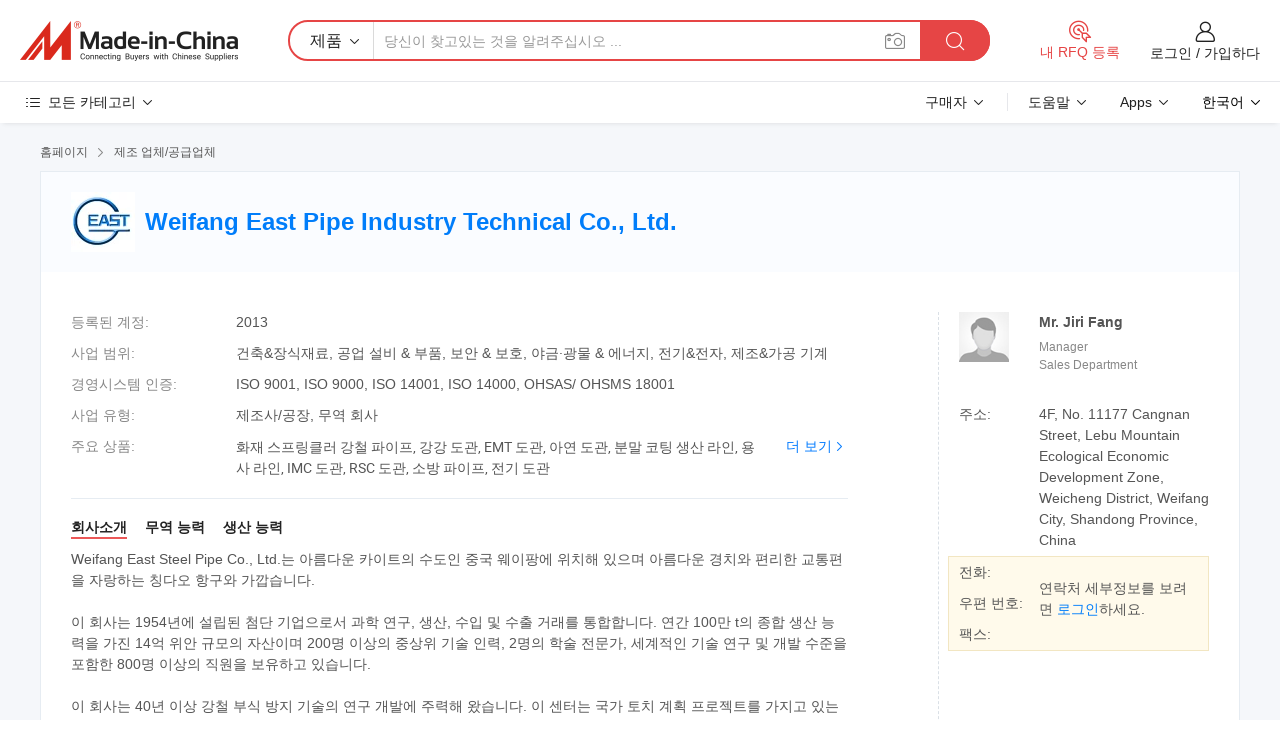

--- FILE ---
content_type: text/html;charset=UTF-8
request_url: https://kr.made-in-china.com/co_eaststeelpipe/
body_size: 28816
content:
<!DOCTYPE HTML>
<html lang="kr">
<head>
    <meta content="text/html; charset=utf-8" http-equiv="Content-Type" />
	<link rel="dns-prefetch" href="//www.micstatic.com">
    <link rel="dns-prefetch" href="//image.made-in-china.com">
    <link rel="dns-prefetch" href="//www.made-in-china.com">
    <link rel="dns-prefetch" href="//pylon.micstatic.com">
    <link rel="dns-prefetch" href="//expo.made-in-china.com">
    <link rel="dns-prefetch" href="//world.made-in-china.com">
    <link rel="dns-prefetch" href="//pic.made-in-china.com">
    <link rel="dns-prefetch" href="//fa.made-in-china.com">
    <meta http-equiv="X-UA-Compatible" content="IE=Edge, chrome=1" />
    <meta name="renderer" content="webkit" />
            <title>중국 화재 스프링클러 강철 파이프 제조업체, 강강 도관, EMT 도관 공급업체 - Weifang East Pipe Industry Technical Co., Ltd.</title>
            <meta name="Keywords" content="Weifang East Pipe Industry Technical Co., Ltd., 화재 스프링클러 강철 파이프, 강강 도관 공급업체, EMT 도관" />
                        <meta name="Description" content="중국 화재 스프링클러 강철 파이프 공급업체, 강강 도관, EMT 도관 제조사/공급업체 - Weifang East Pipe Industry Technical Co., Ltd." />
            <link rel="canonical" href="https://kr.made-in-china.com/co_eaststeelpipe/" />
    <link rel="stylesheet" type="text/css" href="https://www.micstatic.com/common/css/global_bdef139a.css" media="all">
    <link rel="stylesheet" type="text/css" href="https://www.micstatic.com/athena/css/free-2017/global_c7e13990.css" media="all">
    <link rel="stylesheet" type="text/css" href="https://www.micstatic.com/common/js/assets/artDialog/2.0.0/skins/default_9d77dce2.css" />
        <link rel="stylesheet" href="https://www.micstatic.com/athena/css/free-2017/company_03c30fa9.css">
    <link rel="stylesheet" type="text/css" href="https://www.micstatic.com/common/future/core/style/future-pure_199380fc.css" media="all"/>
<link rel="stylesheet" type="text/css" href="https://www.micstatic.com/envo/css/9710-base/index_5f671d8f.css" media="all"/>
    <link rel="stylesheet" type="text/css" href="https://www.micstatic.com/envo/css/userReaction/common_ab4c0cd2.css" media="all"/>
    <link rel="stylesheet" type="text/css" href="https://www.micstatic.com/envo/css/userReaction/noData_2d76d811.css" media="all"/>
    <link rel="stylesheet" type="text/css" href="https://www.micstatic.com/envo/reactionList/dist/reviewDisplay_178341e4.css" media="all"/>
    <link rel="stylesheet" type="text/css" href="https://www.micstatic.com/envo/css/userReaction/picture-vo-new_5a441115.css" media="all"/>
    <!--[if IE]>
<script type="text/javascript" src="https://www.micstatic.com/common/js/libs/json2/json2_fad58c0e.js" charset="utf-8" ></script><![endif]-->
<script type="text/javascript" src="https://www.micstatic.com/common/js/libs/jquery_2ad57377.js" charset="utf-8" ></script><script type="text/javascript" src="https://www.micstatic.com/common/js/libs/class.0.3.2_2c7a4288.js" charset="utf-8" ></script><!-- Polyfill Code Begin --><script chaset="utf-8" type="text/javascript" src="https://www.micstatic.com/polyfill/polyfill-simplify_eb12d58d.js"></script><!-- Polyfill Code End --></head>
<body class="res-wrapper" probe-clarity="false" >
    <div style="position:absolute;top:0;left:0;width:1px;height:1px;overflow:hidden">
        <img src="//stat.made-in-china.com/event/rec.gif?type=0&data=%7B%22layout%22%3A%22-1%22%2C%22ct%22%3A%221%22%2C%22pos%22%3A0%2C%22random%22%3A%220%22%2C%22c%22%3A%221%22%2C%22clist%22%3A%5B%7B%22id%22%3A%221932429424%22%2C%22f%22%3A2%2C%22list%22%3A%5B%7B%22id%22%3A%222106885882%22%2C%22t%22%3A0%2C%22f%22%3A2%7D%2C%7B%22id%22%3A%222083597072%22%2C%22t%22%3A0%2C%22f%22%3A2%7D%2C%7B%22id%22%3A%222083597072%22%2C%22t%22%3A0%2C%22f%22%3A2%7D%5D%7D%2C%7B%22id%22%3A%221928297314%22%2C%22f%22%3A2%2C%22list%22%3A%5B%7B%22id%22%3A%221920907346%22%2C%22t%22%3A0%2C%22f%22%3A2%7D%2C%7B%22id%22%3A%221938481821%22%2C%22t%22%3A0%2C%22f%22%3A2%7D%2C%7B%22id%22%3A%222098090152%22%2C%22t%22%3A0%2C%22f%22%3A2%7D%5D%7D%2C%7B%22id%22%3A%221934064634%22%2C%22f%22%3A2%2C%22list%22%3A%5B%7B%22id%22%3A%222209172145%22%2C%22t%22%3A0%2C%22f%22%3A2%7D%2C%7B%22id%22%3A%222200868895%22%2C%22t%22%3A0%2C%22f%22%3A2%7D%2C%7B%22id%22%3A%222209115165%22%2C%22t%22%3A0%2C%22f%22%3A2%7D%5D%7D%2C%7B%22id%22%3A%221931183134%22%2C%22f%22%3A2%2C%22list%22%3A%5B%7B%22id%22%3A%222164430745%22%2C%22t%22%3A0%2C%22f%22%3A2%7D%2C%7B%22id%22%3A%222156590575%22%2C%22t%22%3A0%2C%22f%22%3A2%7D%2C%7B%22id%22%3A%222156590575%22%2C%22t%22%3A0%2C%22f%22%3A2%7D%5D%7D%2C%7B%22id%22%3A%22680647515%22%2C%22f%22%3A2%2C%22list%22%3A%5B%7B%22id%22%3A%22799056892%22%2C%22t%22%3A0%2C%22f%22%3A2%7D%2C%7B%22id%22%3A%222194478895%22%2C%22t%22%3A0%2C%22f%22%3A2%7D%2C%7B%22id%22%3A%222194478895%22%2C%22t%22%3A0%2C%22f%22%3A2%7D%5D%7D%5D%7D&st=1769435180433"/>
    </div>
    <input id="rfqClickData" type="hidden" value="type=2&data=%7B%22layout%22%3A%22-1%22%2C%22ct%22%3A%221%22%2C%22pos%22%3A0%2C%22random%22%3A%220%22%2C%22c%22%3A%221%22%7D&st=1769435180433&rfqc=1" />
    <input id="rootpath" type="hidden" value="" />
    <input type="hidden" id="loginUserName" value="eaststeelpipe"/>
    <input type="hidden" id="enHomeUrl" value="https://eaststeelpipe.en.made-in-china.com"/>
    <input type="hidden" id="pureFreeUrlType" value="false"/>
    <input type="hidden" name="user_behavior_trace_id" id="user_behavior_trace_id" value="1jft8sb3p1c8r"/>
        <input type="hidden" id="contactUrlParam" value="?plant=kr&from=shrom&type=down&page=home">
    <div id="header" ></div>
<script>
    function headerMlanInit() {
        const funcName = 'headerMlan';
        const app = new window[funcName]({target: document.getElementById('header'), props: {props: {"pageType":18,"logoTitle":"제조업체 및 공급업체","logoUrl":null,"base":{"buyerInfo":{"service":"서비스","newUserGuide":"신규 사용자 가이드","auditReport":"Audited Suppliers' Reports","meetSuppliers":"Meet Suppliers","onlineTrading":"Secured Trading Service","buyerCenter":"바이어 센터","contactUs":"우리와 연락 하세요","search":"검색","prodDirectory":"제품 목록","supplierDiscover":"Supplier Discover","sourcingRequest":"포스트 소싱 요청","quickLinks":"Quick Links","myFavorites":"내 즐겨찾기","visitHistory":"검색 기록","buyer":"구매자","blog":"비즈니스 통찰력"},"supplierInfo":{"supplier":"공급업체","joinAdvance":"加入高级会员","tradeServerMarket":"外贸服务市场","memberHome":"外贸e家","cloudExpo":"Smart Expo云展会","onlineTrade":"交易服务","internationalLogis":"国际物流","northAmericaBrandSailing":"北美全渠道出海","micDomesticTradeStation":"中国制造网内贸站"},"helpInfo":{"whyMic":"Why Made-in-China.com","auditSupplierWay":"공급업체 감사는 어떻게 하나요","securePaymentWay":"결제는 어떻게 보호합니까","submitComplaint":"불만사항 제출","contactUs":"우리와 연락 하세요","faq":"FAQ","help":"도움말"},"appsInfo":{"downloadApp":"앱 다운로드!","forBuyer":"구매자를 위해","forSupplier":"공급자를 위해","exploreApp":"앱 독점 할인 살펴보기","apps":"Apps"},"languages":[{"lanCode":0,"simpleName":"en","name":"English","value":"http://eaststeelpipe.en.made-in-china.com/co_eaststeelpipe/"},{"lanCode":5,"simpleName":"es","name":"Español","value":"https://es.made-in-china.com/co_eaststeelpipe/"},{"lanCode":4,"simpleName":"pt","name":"Português","value":"https://pt.made-in-china.com/co_eaststeelpipe/"},{"lanCode":2,"simpleName":"fr","name":"Français","value":"https://fr.made-in-china.com/co_eaststeelpipe/"},{"lanCode":3,"simpleName":"ru","name":"Русский язык","value":"https://ru.made-in-china.com/co_eaststeelpipe/"},{"lanCode":8,"simpleName":"it","name":"Italiano","value":"https://it.made-in-china.com/co_eaststeelpipe/"},{"lanCode":6,"simpleName":"de","name":"Deutsch","value":"https://de.made-in-china.com/co_eaststeelpipe/"},{"lanCode":7,"simpleName":"nl","name":"Nederlands","value":"https://nl.made-in-china.com/co_eaststeelpipe/"},{"lanCode":9,"simpleName":"sa","name":"العربية","value":"https://sa.made-in-china.com/co_eaststeelpipe/"},{"lanCode":11,"simpleName":"kr","name":"한국어","value":"https://kr.made-in-china.com/co_eaststeelpipe/"},{"lanCode":10,"simpleName":"jp","name":"日本語","value":"https://jp.made-in-china.com/co_eaststeelpipe/"},{"lanCode":12,"simpleName":"hi","name":"हिन्दी","value":"https://hi.made-in-china.com/co_eaststeelpipe/"},{"lanCode":13,"simpleName":"th","name":"ภาษาไทย","value":"https://th.made-in-china.com/co_eaststeelpipe/"},{"lanCode":14,"simpleName":"tr","name":"Türkçe","value":"https://tr.made-in-china.com/co_eaststeelpipe/"},{"lanCode":15,"simpleName":"vi","name":"Tiếng Việt","value":"https://vi.made-in-china.com/co_eaststeelpipe/"},{"lanCode":16,"simpleName":"id","name":"Bahasa Indonesia","value":"https://id.made-in-china.com/co_eaststeelpipe/"}],"showMlan":true,"showRules":false,"rules":"Rules","language":"kr","menu":"메뉴","subTitle":null,"subTitleLink":null,"stickyInfo":null},"categoryRegion":{"categories":"모든 카테고리","categoryList":[{"name":"농업 식품","value":"https://kr.made-in-china.com/category1_Agriculture-Food/Agriculture-Food_usssssssss.html","catCode":"1000000000"},{"name":"의류&악세서리","value":"https://kr.made-in-china.com/category1_Apparel-Accessories/Apparel-Accessories_uussssssss.html","catCode":"1100000000"},{"name":"아트&공예","value":"https://kr.made-in-china.com/category1_Arts-Crafts/Arts-Crafts_uyssssssss.html","catCode":"1200000000"},{"name":"자동차·오토바이 부품 & 액세서리","value":"https://kr.made-in-china.com/category1_Auto-Motorcycle-Parts-Accessories/Auto-Motorcycle-Parts-Accessories_yossssssss.html","catCode":"2900000000"},{"name":"가방·케이스 & 박스","value":"https://kr.made-in-china.com/category1_Bags-Cases-Boxes/Bags-Cases-Boxes_yhssssssss.html","catCode":"2600000000"},{"name":"화학제품","value":"https://kr.made-in-china.com/category1_Chemicals/Chemicals_uissssssss.html","catCode":"1300000000"},{"name":"컴퓨터 제품","value":"https://kr.made-in-china.com/category1_Computer-Products/Computer-Products_iissssssss.html","catCode":"3300000000"},{"name":"건축&장식재료","value":"https://kr.made-in-china.com/category1_Construction-Decoration/Construction-Decoration_ugssssssss.html","catCode":"1500000000"},{"name":"가전제품","value":"https://kr.made-in-china.com/category1_Consumer-Electronics/Consumer-Electronics_unssssssss.html","catCode":"1400000000"},{"name":"전기&전자","value":"https://kr.made-in-china.com/category1_Electrical-Electronics/Electrical-Electronics_uhssssssss.html","catCode":"1600000000"},{"name":"가구","value":"https://kr.made-in-china.com/category1_Furniture/Furniture_yessssssss.html","catCode":"2700000000"},{"name":"건강&의료","value":"https://kr.made-in-china.com/category1_Health-Medicine/Health-Medicine_uessssssss.html","catCode":"1700000000"},{"name":"공업 설비 & 부품","value":"https://kr.made-in-china.com/category1_Industrial-Equipment-Components/Industrial-Equipment-Components_inssssssss.html","catCode":"3400000000"},{"name":"계측기 & 측정기","value":"https://kr.made-in-china.com/category1_Instruments-Meters/Instruments-Meters_igssssssss.html","catCode":"3500000000"},{"name":"경공업 & 일상용품","value":"https://kr.made-in-china.com/category1_Light-Industry-Daily-Use/Light-Industry-Daily-Use_urssssssss.html","catCode":"1800000000"},{"name":"조명 & 조명 기기","value":"https://kr.made-in-china.com/category1_Lights-Lighting/Lights-Lighting_isssssssss.html","catCode":"3000000000"},{"name":"제조&가공 기계","value":"https://kr.made-in-china.com/category1_Manufacturing-Processing-Machinery/Manufacturing-Processing-Machinery_uossssssss.html","catCode":"1900000000"},{"name":"야금·광물 & 에너지","value":"https://kr.made-in-china.com/category1_Metallurgy-Mineral-Energy/Metallurgy-Mineral-Energy_ysssssssss.html","catCode":"2000000000"},{"name":"사무용품","value":"https://kr.made-in-china.com/category1_Office-Supplies/Office-Supplies_yrssssssss.html","catCode":"2800000000"},{"name":"포장 & 인쇄","value":"https://kr.made-in-china.com/category1_Packaging-Printing/Packaging-Printing_ihssssssss.html","catCode":"3600000000"},{"name":"보안 & 보호","value":"https://kr.made-in-china.com/category1_Security-Protection/Security-Protection_ygssssssss.html","catCode":"2500000000"},{"name":"서비스","value":"https://kr.made-in-china.com/category1_Service/Service_ynssssssss.html","catCode":"2400000000"},{"name":"스포츠용품 & 레저","value":"https://kr.made-in-china.com/category1_Sporting-Goods-Recreation/Sporting-Goods-Recreation_iussssssss.html","catCode":"3100000000"},{"name":"섬유","value":"https://kr.made-in-china.com/category1_Textile/Textile_yussssssss.html","catCode":"2100000000"},{"name":"공구 & 하드웨어","value":"https://kr.made-in-china.com/category1_Tools-Hardware/Tools-Hardware_iyssssssss.html","catCode":"3200000000"},{"name":"장난감","value":"https://kr.made-in-china.com/category1_Toys/Toys_yyssssssss.html","catCode":"2200000000"},{"name":"교통 운송","value":"https://kr.made-in-china.com/category1_Transportation/Transportation_yissssssss.html","catCode":"2300000000"}],"more":"더 보기"},"searchRegion":{"show":false,"lookingFor":"당신이 찾고있는 것을 알려주십시오 ...","homeUrl":"//kr.made-in-china.com","products":"제품","suppliers":"공급업체","auditedFactory":"Audited Factory","uploadImage":"이미지 업로드","max20MbPerImage":"이미지당 최대 20MB","yourRecentKeywords":"최근 키워드","clearHistory":"기록 지우기","popularSearches":"관련 검색","relatedSearches":"더 보기","more":null,"maxSizeErrorMsg":"업로드에 실패했습니다. 최대 이미지 크기는 20MB입니다.","noNetworkErrorMsg":"네트워크 연결이 안됩니다. 네트워크 설정을 확인하고 다시 시도하세요.","uploadFailedErrorMsg":"업로드에 실패했습니다. 이미지 형식이 잘못되었습니다. 지원되는 형식: JPG,PNG,BMP.","relatedList":null,"relatedTitle":null,"relatedTitleLink":null,"formParams":null,"mlanFormParams":{"keyword":null,"inputkeyword":null,"type":null,"currentTab":null,"currentPage":null,"currentCat":null,"currentRegion":null,"currentProp":null,"submitPageUrl":null,"parentCat":null,"otherSearch":null,"currentAllCatalogCodes":null,"sgsMembership":null,"memberLevel":null,"topOrder":null,"size":null,"more":"더","less":"less","staticUrl50":null,"staticUrl10":null,"staticUrl30":null,"condition":"0","conditionParamsList":[{"condition":"0","conditionName":null,"action":"https://kr.made-in-china.com/quality-china-product/middleSearch","searchUrl":null,"inputPlaceholder":null},{"condition":"1","conditionName":null,"action":"/companySearch?keyword=#word#","searchUrl":null,"inputPlaceholder":null}]},"enterKeywordTips":"검색을 위해 최소한 키워드를 입력하십시오.","openMultiSearch":false},"frequentRegion":{"rfq":{"rfq":"내 RFQ 등록","searchRfq":"Search RFQs","acquireRfqHover":"필요한 사항을 알려주시고 견적을 받는 쉬운 방법을 시도해 보십시오!","searchRfqHover":"Discover quality RFQs and connect with big-budget buyers"},"account":{"account":"계정","signIn":"로그인","join":"가입하다","newUser":"새로운 사용자","joinFree":"무료 가입","or":"또는","socialLogin":"로그인, 무료 가입 또는 Facebook, Linkedin, Twitter, Google, %s로 계속하기를 클릭하여 %sUser Agreement%s 및 %sPrivacy Policy%s에 동의합니다.","message":"메시지","quotes":"인용 부호","orders":"명령","favorites":"즐겨 찾기","visitHistory":"검색 기록","postSourcingRequest":"포스트 소싱 요청","hi":"안녕","signOut":"로그 아웃","manageProduct":"제품 관리","editShowroom":"쇼룸 편집","username":"","userType":null,"foreignIP":true,"currentYear":2026,"userAgreement":"사용자 약관","privacyPolicy":"개인정보 보호정책"},"message":{"message":"메시지","signIn":"로그인","join":"가입하다","newUser":"새로운 사용자","joinFree":"무료 가입","viewNewMsg":"Sign in to view the new messages","inquiry":"문의","rfq":"RFQs","awaitingPayment":"Awaiting payments","chat":"채팅","awaitingQuotation":"견적 대기 중"},"cart":{"cart":"문의바구니"}},"busiRegion":null,"previewRegion":null}}});
		const hoc=o=>(o.__proto__.$get=function(o){return this.$$.ctx[this.$$.props[o]]},o.__proto__.$getKeys=function(){return Object.keys(this.$$.props)},o.__proto__.$getProps=function(){return this.$get("props")},o.__proto__.$setProps=function(o){var t=this.$getKeys(),s={},p=this;t.forEach(function(o){s[o]=p.$get(o)}),s.props=Object.assign({},s.props,o),this.$set(s)},o.__proto__.$help=function(){console.log("\n            $set(props): void             | 设置props的值\n            $get(key: string): any        | 获取props指定key的值\n            $getKeys(): string[]          | 获取props所有key\n            $getProps(): any              | 获取props里key为props的值（适用nail）\n            $setProps(params: any): void  | 设置props里key为props的值（适用nail）\n            $on(ev, callback): func       | 添加事件监听，返回移除事件监听的函数\n            $destroy(): void              | 销毁组件并触发onDestroy事件\n        ")},o);
        window[`${funcName}Api`] = hoc(app);
    };
</script><script type="text/javascript" crossorigin="anonymous" onload="headerMlanInit()" src="https://www.micstatic.com/nail/pc/header-mlan_6f301846.js"></script>    <div class="page">
        <div class="grid">
<div class="crumb">
    <span>
                    <a rel="nofollow" href="//kr.made-in-china.com/">
                    <span>홈페이지</span>
        </a>
    </span>
    <i class="micon">&#xe008;</i>
    <span>
                                  <a href="https://kr.made-in-china.com/html/category.html">
                            <span>제조 업체/공급업체</span>
            </a>
            </span>
    </div>
<input type="hidden" id="sensor_pg_v" value="cid:TMUmwjJbOhrE,tp:104,stp:10401,sst:free"/>
<input type="hidden" id="lan" value="kr">
<input type="hidden" name="lanCode" value="11">
<script class="J-mlan-config" type="text/data-lang" data-lang="kr">
    {
        "keywordRequired": "검색을 위해 최소한 키워드를 입력하십시오.",
        "ratingReviews": "평가 및 리뷰",
        "selectOptions": ["최고 리뷰", "가장 최근"],
        "overallReviews": {
            "title": "전체 리뷰",
            "reviews": "리뷰",
            "star": "별"
        },
        "customerSatisfaction": {
            "title": "고객 만족",
            "response": "응답",
            "service": "서비스",
            "quality": "품질",
            "delivery": "배달"
        },
        "reviewDetails": {
            "title": "검토 세부 정보",
            "verifiedPurchase": "검증된 구매",
            "showPlace": {
                "publicShow": "Public show",
                "publicShowInProtection": "Public show (Protection period)",
                "onlyInVo": "Only show in VO"
            },
            "modified": "수정됨",
            "myReview": "내 리뷰"
        },
        "pager": {
            "goTo": "이동",
            "page": "페이지",
            "next": "다음",
            "prev": "이전",
            "confirm": "확인"
        },
        "loadingTip": "로딩 중",
        "foldingReviews": "접기 리뷰 보기",
        "noInfoTemporarily": "일시적으로 정보가 없습니다."
    }
</script><div class="page-com-detail-wrap">
    <div class="main-block page-com-detail-info" faw-module="contact_ds" faw-exposure ads-data="">
        <div class="com-top">
            <div class="com-act">
            </div>
            <div class="com-name">
                                    <div class="com-logo">
                        <img src="//www.micstatic.com/athena/img/transparent.png" data-original="//image.made-in-china.com/206f0j00qtLQbVzcIapK/Weifang-East-Pipe-Industry-Technical-Co-Ltd-.webp" alt="Weifang East Pipe Industry Technical Co., Ltd." title="Weifang East Pipe Industry Technical Co., Ltd."/>
                    </div>
                <div class="com-name-txt">
                    <table>
                        <tr>
                            <td>
                                <a href="https://kr.made-in-china.com/co_eaststeelpipe/">
                                    <h1>Weifang East Pipe Industry Technical Co., Ltd.</h1>
                                </a>
                            </td>
                        </tr>
                    </table>
                </div>
            </div>
        </div>
                        <div class="com-info-wp J-com-info-wp">
                    <div class="info-content">
                        <div class="person">
                            <div class="pic">
                                <div class="img-wp">
                                    <div class="img-cnt">
                                        <img height="65" width="65" src="//www.micstatic.com/athena/img/avatar-male.jpg" alt="Avatar">
                                    </div>
                                </div>
                            </div>
                            <div class="txt">
                                                                    <div class="name">Mr. Jiri Fang</div>
                                                                                                    <div class="manager">Manager</div>
                                                                                                    <div class="manager">Sales Department</div>
                                                            </div>
                        </div>
                        <div class="info-cont-wp">
                                                            <div class="item">
                                    <div class="label">
                                        주소:
                                    </div>
                                    <div class="info">
                                        4F, No. 11177 Cangnan Street, Lebu Mountain Ecological Economic Development Zone, Weicheng District, Weifang City, Shandong Province, China
                                    </div>
                                </div>
                                                            <div class="sign-wp">
                                    <div class="info-l">
                                        <div class="info-l-item">전화:</div>
                                        <div class="info-l-item">우편 번호:</div>
                                        <div class="info-l-item">팩스:</div>
                                    </div>
                                    <div class="info-r">
                                        <table>
                                            <tr>
                                                <td>
                                                    연락처 세부정보를 보려면 <a rel='nofollow' href='javascript:;' class='J-company-sign'>로그인</a>하세요.
                                                </td>
                                            </tr>
                                        </table>
                                    </div>
                                </div>
                                                    </div>
                    </div>
                    <div class="info-detal">
                        <div class="cnt">
                            <div class="item">
                                <div class="label">등록된 계정:</div>
                                <div class="info">2013</div>
                            </div>
                                                            <div class="item">
                                    <div class="label">사업 범위:</div>
                                    <div class="info">건축&장식재료, 공업 설비 & 부품, 보안 & 보호, 야금·광물 & 에너지, 전기&전자, 제조&가공 기계</div>
                                </div>
                                                                                        <div class="item">
                                    <div class="label">경영시스템 인증:</div>
                                    <div class="info">ISO 9001, ISO 9000, ISO 14001, ISO 14000, OHSAS/ OHSMS 18001</div>
                                </div>
                                                                                        <div class="item">
                                    <div class="label">사업 유형:</div>
                                    <div class="info">제조사/공장, 무역 회사</div>
                                </div>
                                                                                        <div class="item">
                                    <div class="label">주요 상품:</div>
                                    <div class="info info-new">
                                        <div class="gray-link-span">
                                            &#54868;&#51116; &#49828;&#54532;&#47553;&#53364;&#47084; &#44053;&#52384; &#54028;&#51060;&#54532;, &#44053;&#44053; &#46020;&#44288;, EMT &#46020;&#44288;, &#50500;&#50672; &#46020;&#44288;, &#48516;&#47568; &#53076;&#54021; &#49373;&#49328; &#46972;&#51064;, &#50857;&#49324; &#46972;&#51064;, IMC &#46020;&#44288;, RSC &#46020;&#44288;, &#49548;&#48169; &#54028;&#51060;&#54532;, &#51204;&#44592; &#46020;&#44288;</div>
                                        <div class="more">
                                            <a href="https://kr.made-in-china.com/co_eaststeelpipe/product_group_s_s_1.html" target="_blank">더 보기<i class="ob-icon icon-right"></i></a>
                                        </div>
                                    </div>
                                </div>
                                                    </div>
                        <div class="J-review-box overview-scores">
                                                                                                            </div>
                                                    <div class="desc">
                                <div class="desc-title J-tabs-title">
                                                                            <div class="tit active"><h2>회사소개</h2></div>
                                                                                                                <div class="tit"><h2>무역 능력</h2></div>
                                                                                                                <div class="tit"><h2>생산 능력</h2></div>
                                                                    </div>
                                                                    <div class="detail active J-tabs-detail">
                                        <div class="txt J-more-cnt">
                                            <div class="desc-part J-more-cnt-part">
                                                Weifang East Steel Pipe Co., Ltd.는 아름다운 카이트의 수도인 중국 웨이팡에 위치해 있으며 아름다운 경치와 편리한 교통편을 자랑하는 칭다오 항구와 가깝습니다.<br /><br />이 회사는 1954년에 설립된 첨단 기업으로서 과학 연구, 생산, 수입 및 수출 거래를 통합합니다. 연간 100만 t의 종합 생산 능력을 가진 14억 위안 규모의 자산이며 200명 이상의 중상위 기술 인력, 2명의 학술 전문가, 세계적인 기술 연구 및 개발 수준을 포함한 800명 이상의 직원을 보유하고 있습니다.<br /><br />이 회사는 40년 이상 강철 부식 방지 기술의 연구 개발에 주력해 왔습니다. 이 센터는 국가 토치 계획 프로젝트를 가지고 있는 지방 기술 센터로, 국가 저탄소 환경 보호 기술 홍보 카탈로그의 핵심 단위이며, ...
                                            </div>
                                                                                            <div class="desc-detail J-more-cnt-detail">
                                                    Weifang East Steel Pipe Co., Ltd.는 아름다운 카이트의 수도인 중국 웨이팡에 위치해 있으며 아름다운 경치와 편리한 교통편을 자랑하는 칭다오 항구와 가깝습니다.<br /><br />이 회사는 1954년에 설립된 첨단 기업으로서 과학 연구, 생산, 수입 및 수출 거래를 통합합니다. 연간 100만 t의 종합 생산 능력을 가진 14억 위안 규모의 자산이며 200명 이상의 중상위 기술 인력, 2명의 학술 전문가, 세계적인 기술 연구 및 개발 수준을 포함한 800명 이상의 직원을 보유하고 있습니다.<br /><br />이 회사는 40년 이상 강철 부식 방지 기술의 연구 개발에 주력해 왔습니다. 이 센터는 국가 토치 계획 프로젝트를 가지고 있는 지방 기술 센터로, 국가 저탄소 환경 보호 기술 홍보 카탈로그의 핵심 단위이며, 국내 해양 부식 방지 엔지니어링 기술 연구 센터입니다.<br /><br />완벽한 인증 및 다양한 제품 Weifang East Steel Pipe Co., Ltd. ISO9001 품질 관리 시스템 인증, ISO14001 환경 관리 시스템 인증, OHSAS18001 산업 보건 및 안전 관리 시스템 인증 등을 통해 인증되었습니다. 제품 인증에는 API 5L, UL, FM, JIS, CE, GOST 등<br /><br />주요 제품은 미국 표준 UL 인증 전기 도관, 미국 표준 UL/FM 인증 소방 강철 파이프, 고속도로 가드레일, 대형 직경의 워터 파이프 및 와이어 케이스, 고급 지능형 장비 설계, 제조, 설치 및 기술 서비스입니다. 통신, 전력, 화재 방지, 시 행정, 석유, 석유 등의 주요 건설 분야에 초점을 맞추고 있습니다. 화학 공학 및 고속도로 이 중 전기 도관과 소방관이 수출용으로 가장 많이 팔리는 제품은 무엇입니까? 1995년 이후 유럽, 미국, 동남아시아, 중동, 남미를 비롯한 60개 이상의 국가와 지역으로 수출되었습니다.<br /><br />품질을 확실히 하기 위해 엄격하게 확인하십시오. 이 회사는 전문 실험실과 전문적인 품질 검사 팀을 보유하고 있으며, 각 생산 프로세스를 엄격하게 검사하여 각 공장 제품이 표준 요구 사항과 고객 요구를 완전히 충족하는지 확인합니다. 이 회사의 실험실에는 고급 금속 재료 테스트 기계, 충격 테스트 기계 및 기타 기계 성능 테스트 장비, 가져온 스펙트럼 분석기, 금속 합금 현미경 및 기타 기기 분석 장비, 고분자 재료 입도 분석기, 내기후성 테스트 기계 및 기타 재료 화학 성능 테스트 장비가 구비되어 있습니다. 금속 재질, 고분자 재료, 용접된 강철 파이프, 금속 방광강 파이프, 강철 가드 레일 및 방음강 가드레일을 위한 전문적인 기술 연구 및 개발 기능을 갖추고 있습니다.<br /><br />이 회사는 새로운 장비, 신기술, 신제품의 연구 및 개발을 전담하는 전문 기술 연구 개발 팀을 보유하고 있습니다. 제품 성능, 외관, 프로세스 흐름 및 생산 효율성의 완벽성을 지속적으로 추구하며, 전 세계 다양한 고객에게 다양한 시스템 솔루션을 제공하고 고객이 매우 높은 비용 성과를 통해 시장 경쟁력을 높일 수 있도록 지원합니다.<br /><br />&quot;일회성 협력, 평생 서비스&quot;라는 우리의 원칙은 East Steel Pipe Co., Ltd.가 많은 칭찬과 신뢰를 얻을 수 있게 만들었습니다. 건설 관련 프로젝트는 건설 당사자가 매우 높은 품질로 높게 평가받고 있습니다. 안정적인 품질을 갖춘 East Steel Pipe Co., Ltd. 제품은 SGS, BV, Intertek 및 기타 회사의 검열 없는 제품이 되었습니다.<br /><br />East Steel Pipe Co., Ltd.는 여러분과의 윈-윈 협력을 기대합니다.
                                                </div>
                                                                                    </div>
                                                                                    <div class="more">
                                                <a href="javascript:void(0);" class="J-more">더 보기 <i class="micon">&#xe006;</i></a>
                                                <a href="javascript:void(0);" class="J-less" style="display: none;">적게 <i class="micon">&#xe007;</i></a>
                                            </div>
                                                                            </div>
                                                                                                    <div class="detail J-tabs-detail">
                                        <div class="sr-comProfile-infos no-yes ">
				<div class="sr-comProfile-item">
			<div class="sr-comProfile-label">
				국제 상거래 조건(인코텀즈):
			</div>
			<div class="sr-comProfile-fields">
				FOB, CFR, CIF, DAP, CIP, 기타
			</div>
		</div>
			<div class="sr-comProfile-item">
			<div class="sr-comProfile-label">
				지불 조건:
			</div>
			<div class="sr-comProfile-fields">
				LC, T/T, D/P
			</div>
		</div>
			<div class="sr-comProfile-item">
			<div class="sr-comProfile-label">
				평균 리드 타임:
			</div>
			<div class="sr-comProfile-fields">
				성수기 리드 타임: 12개월 이상, 비수기 리드 타임: 근무일 기준 15일 이내
			</div>
		</div>
			<div class="sr-comProfile-item">
			<div class="sr-comProfile-label">
				해외 무역 직원 수:
			</div>
			<div class="sr-comProfile-fields">
				21~50명
			</div>
		</div>
				<div class="sr-comProfile-item">
			<div class="sr-comProfile-label">수출 연도:</div>
			<div class="sr-comProfile-fields">2002-01-01</div>
		</div>
			<div class="sr-comProfile-item">
			<div class="sr-comProfile-label">수출 비율:</div>
			<div class="sr-comProfile-fields">41%~50%</div>
		</div>
			<div class="sr-comProfile-item">
			<div class="sr-comProfile-label">
				주요 시장:
			</div>
			<div class="sr-comProfile-fields">
				북아메리카, 남아메리카, 동유럽, 동남아시아, 아프리카, 오세아니아, 중동, 동아시아, 서유럽
			</div>
		</div>
			<div class="sr-comProfile-item">
			<div class="sr-comProfile-label">
				가장 가까운 항구:
			</div>
			<div class="sr-comProfile-fields">
														QINGDAO
							</div>
		</div>
						<div class="sr-comProfile-item">
				<div class="sr-comProfile-label">가져오기 및 내보내기 모드:</div>
				<div class="sr-comProfile-fields">
					<span class="texts">자체 수출 허가증 보유</span>
											<table class="table table-normal">
							<tr>
								<th>수출 허가 번호:</th>
								<td>01940200</td>
							</tr>
							<tr>
								<th>수출회사명:</th>
								<td>Weifang East Pipe Industry Technical CO., Ltd</td>
							</tr>
						</table>
									</div>
			</div>
							<div class="sr-comProfile-item">
					<div class="sr-comProfile-label">라이센스 사진:</div>
					<div class="sr-comProfile-fields">
						<img class="J-show-license-photo" style="cursor: pointer;" src="https://eaststeelpipe.en.made-in-china.com/image?tid=31&amp;id=tTatpEyEpQut&amp;cache=0&amp;lan_code=0" alt="">
					</div>
				</div>
						</div>
                                    </div>
                                                                                                    <div class="detail J-tabs-detail">
                                        <div class="sr-comProfile-infos no-yes ">
			<div class="sr-comProfile-item">
			<div class="sr-comProfile-label">
				공장 주소:
			</div>
			<div class="sr-comProfile-fields">
				No.13996,3, Minzhu Street, Economic Development Zone, Weifang City, Shandong Province, China
			</div>
		</div>
			<div class="sr-comProfile-item">
			<div class="sr-comProfile-label">
				연구개발 역량:
			</div>
			<div class="sr-comProfile-fields">
				ODM
			</div>
		</div>
			<div class="sr-comProfile-item">
			<div class="sr-comProfile-label">
				연구개발 인력:
			</div>
			<div class="sr-comProfile-fields">
				50명 이상
			</div>
		</div>
			<div class="sr-comProfile-item">
			<div class="sr-comProfile-label">생산 라인 수:</div>
			<div class="sr-comProfile-fields">
				Above 10
			</div>
		</div>
			<div class="sr-comProfile-item">
			<div class="sr-comProfile-label">연간 산출 가치:</div>
			<div class="sr-comProfile-fields">
				미화 1억 달러 이상
			</div>
		</div>
			<div class="sr-comProfile-item">
			<div class="sr-comProfile-label">주요 제품의 연간 생산량:</div>
			<div class="sr-comProfile-fields">
				<table class="table table-normal">
					<tr>
						<th>상품명</th>
						<th>생산량(전년도)</th>
					</tr>
											<tr>
							<td>STEEL PIPE</td>
							<td>500000 톤</td>
						</tr>
									</table>
			</div>
		</div>
	</div>
                                    </div>
                                                            </div>
                                            </div>
                </div>
            </div>
            <div class="main-block product-block" faw-module="Recommendation">
            <div class="main-block-title">
                <a rel="nofollow" href="https://kr.made-in-china.com/co_eaststeelpipe/product_group_s_s_1.html" class="product-more">
                    더 보기<i class="ob-icon icon-right"></i>
                </a>
                <h2>제품 목록</h2>
            </div>
            <div class="main-block-wrap">
                <div class="prod-wrap">
											              <div class="prod-item" faw-exposure ads-data="pdid:qmvRHQDKaUpX,pcid:TMUmwjJbOhrE,a:1">
                  <div class="pic">
                      <div class="img-wp">
                          <div class="hv-align-inner">
                              <a href="https://kr.made-in-china.com/co_eaststeelpipe/product_Electrostatic-Powder-Coating-Spraying-Spray-Painting-Booth-Cabinet-Oven-Equipment-Machine_ysyennehsy.html" ads-data="st:8,pdid:qmvRHQDKaUpX,pcid:TMUmwjJbOhrE,a:1">
                                                                        <img src="//www.micstatic.com/athena/img/transparent.png" data-original="//image.made-in-china.com/2f1j00FprbynsKQvgo/Electrostatic-Powder-Coating-Spraying-Spray-Painting-Booth-Cabinet-Oven-Equipment-Machine.jpg"
                                          alt="전기 정전기 분체 도장 분사 도장 부스 캐비닛 오븐 장비 기계" title="전기 정전기 분체 도장 분사 도장 부스 캐비닛 오븐 장비 기계">
                                                                </a>
                          </div>
                      </div>
                  </div>
                  <div class="sr-proList-txt">
                      <div class="sr-proList-name">
                          <a href="https://kr.made-in-china.com/co_eaststeelpipe/product_Electrostatic-Powder-Coating-Spraying-Spray-Painting-Booth-Cabinet-Oven-Equipment-Machine_ysyennehsy.html" title="전기 정전기 분체 도장 분사 도장 부스 캐비닛 오븐 장비 기계" ads-data="st:1,pdid:qmvRHQDKaUpX,pcid:TMUmwjJbOhrE,a:1">
                              전기 정전기 분체 도장 분사 도장 부스 캐비닛 오븐 장비 기계
                          </a>
                      </div>
                                                <div class="sr-proList-price" title="FOB 가격: US$1,200.00 / 상품">
                              <span class="sr-proList-unit">FOB 가격:</span>
                              <span class="sr-proList-num">US$1,200.00</span>
                              <span class="">/ 상품</span>
                          </div>
                                                <div class="sr-proList-price" title="최소 주문하다: 1 상품">
                              <span class="sr-proList-unit">최소 주문하다: </span>
                              1 상품
                          </div>
                                          <a href="https://www.made-in-china.com/sendInquiry/prod_qmvRHQDKaUpX_TMUmwjJbOhrE.html?from=shrom&amp;page=home_spot&amp;plant=kr" target="_blank" class="btn sr-proList-btn" ads-data="st:5,pdid:qmvRHQDKaUpX,pcid:TMUmwjJbOhrE,a:1">문의 보내기</a>
                  </div>
              </div>
																	              <div class="prod-item" faw-exposure ads-data="pdid:wdFTtrAGacYf,pcid:TMUmwjJbOhrE,a:2">
                  <div class="pic">
                      <div class="img-wp">
                          <div class="hv-align-inner">
                              <a href="https://kr.made-in-china.com/co_eaststeelpipe/product_Electrostatic-Powder-Coating-Spraying-Spray-Painting-Booth-Cabinet-Oven-Equipment-Machinery-Gun_uogouuuoyy.html" ads-data="st:8,pdid:wdFTtrAGacYf,pcid:TMUmwjJbOhrE,a:2">
                                                                        <img src="//www.micstatic.com/athena/img/transparent.png" data-original="//image.made-in-china.com/2f1j00YuzqhvjlYBpr/Electrostatic-Powder-Coating-Spraying-Spray-Painting-Booth-Cabinet-Oven-Equipment-Machinery-Gun.jpg"
                                          alt="전기 정전기 분체 도장 분사 도장 부스 캐비닛 오븐 장비 기계 건" title="전기 정전기 분체 도장 분사 도장 부스 캐비닛 오븐 장비 기계 건">
                                                                </a>
                          </div>
                      </div>
                  </div>
                  <div class="sr-proList-txt">
                      <div class="sr-proList-name">
                          <a href="https://kr.made-in-china.com/co_eaststeelpipe/product_Electrostatic-Powder-Coating-Spraying-Spray-Painting-Booth-Cabinet-Oven-Equipment-Machinery-Gun_uogouuuoyy.html" title="전기 정전기 분체 도장 분사 도장 부스 캐비닛 오븐 장비 기계 건" ads-data="st:1,pdid:wdFTtrAGacYf,pcid:TMUmwjJbOhrE,a:2">
                              전기 정전기 분체 도장 분사 도장 부스 캐비닛 오븐 장비 기계 건
                          </a>
                      </div>
                                                <div class="sr-proList-price" title="FOB 가격: US$1,200.00 / 상품">
                              <span class="sr-proList-unit">FOB 가격:</span>
                              <span class="sr-proList-num">US$1,200.00</span>
                              <span class="">/ 상품</span>
                          </div>
                                                <div class="sr-proList-price" title="최소 주문하다: 1 상품">
                              <span class="sr-proList-unit">최소 주문하다: </span>
                              1 상품
                          </div>
                                          <a href="https://www.made-in-china.com/sendInquiry/prod_wdFTtrAGacYf_TMUmwjJbOhrE.html?from=shrom&amp;page=home_spot&amp;plant=kr" target="_blank" class="btn sr-proList-btn" ads-data="st:5,pdid:wdFTtrAGacYf,pcid:TMUmwjJbOhrE,a:2">문의 보내기</a>
                  </div>
              </div>
																	              <div class="prod-item" faw-exposure ads-data="pdid:zFqfImZvrHYd,pcid:TMUmwjJbOhrE,a:3">
                  <div class="pic">
                      <div class="img-wp">
                          <div class="hv-align-inner">
                              <a href="https://kr.made-in-china.com/co_eaststeelpipe/product_UL-Certificate-Galvanized-Threaded-1-2-3-4-Inch-Rigid-Steel-Conduit-Rsc-Rmc-Rgs-Steel-Metal-Metallic-Conduit-Tubos-Tuberia-Pipe_uonhonoisy.html" ads-data="st:8,pdid:zFqfImZvrHYd,pcid:TMUmwjJbOhrE,a:3">
                                                                        <img src="//www.micstatic.com/athena/img/transparent.png" data-original="//image.made-in-china.com/2f1j00TjJhVWYPOIzR/UL-Certificate-Galvanized-Threaded-1-2-3-4-Inch-Rigid-Steel-Conduit-Rsc-Rmc-Rgs-Steel-Metal-Metallic-Conduit-Tubos-Tuberia-Pipe.jpg"
                                          alt="UL 인증 아연 도금 나사형 1 2 3 4 인치 강철 경량 관 Rsc Rmc Rgs 강철 금속 관 튜브 튜베리아 파이프" title="UL 인증 아연 도금 나사형 1 2 3 4 인치 강철 경량 관 Rsc Rmc Rgs 강철 금속 관 튜브 튜베리아 파이프">
                                                                </a>
                          </div>
                      </div>
                  </div>
                  <div class="sr-proList-txt">
                      <div class="sr-proList-name">
                          <a href="https://kr.made-in-china.com/co_eaststeelpipe/product_UL-Certificate-Galvanized-Threaded-1-2-3-4-Inch-Rigid-Steel-Conduit-Rsc-Rmc-Rgs-Steel-Metal-Metallic-Conduit-Tubos-Tuberia-Pipe_uonhonoisy.html" title="UL 인증 아연 도금 나사형 1 2 3 4 인치 강철 경량 관 Rsc Rmc Rgs 강철 금속 관 튜브 튜베리아 파이프" ads-data="st:1,pdid:zFqfImZvrHYd,pcid:TMUmwjJbOhrE,a:3">
                              UL 인증 아연 도금 나사형 1 2 3 4 인치 강철 경량 관 Rsc Rmc Rgs 강철 금속 관 튜브 튜베리아 파이프
                          </a>
                      </div>
                                                <div class="sr-proList-price"></div>
                                                <div class="sr-proList-price" title="최소 주문하다: 10,000 조각">
                              <span class="sr-proList-unit">최소 주문하다: </span>
                              10,000 조각
                          </div>
                                          <a href="https://www.made-in-china.com/sendInquiry/prod_zFqfImZvrHYd_TMUmwjJbOhrE.html?from=shrom&amp;page=home_spot&amp;plant=kr" target="_blank" class="btn sr-proList-btn" ads-data="st:5,pdid:zFqfImZvrHYd,pcid:TMUmwjJbOhrE,a:3">문의 보내기</a>
                  </div>
              </div>
																	              <div class="prod-item" faw-exposure ads-data="pdid:pwraVSsAaiUJ,pcid:TMUmwjJbOhrE,a:4">
                  <div class="pic">
                      <div class="img-wp">
                          <div class="hv-align-inner">
                              <a href="https://kr.made-in-china.com/co_eaststeelpipe/product_Hot-DIP-Galvanzied-Wholesale-1-2-3-4-Inch-Metallic-UL-Electrical-Rigid-Metal-Steel-EMT-Pipe-EMT-Conduit-Tubos-EMT-Fitting-Elbow-Tuberia-Tubing-Price_uonyrgsyey.html" ads-data="st:8,pdid:pwraVSsAaiUJ,pcid:TMUmwjJbOhrE,a:4">
                                                                        <img src="//www.micstatic.com/athena/img/transparent.png" data-original="//image.made-in-china.com/2f1j00FsKlHTJafjrW/Hot-DIP-Galvanzied-Wholesale-1-2-3-4-Inch-Metallic-UL-Electrical-Rigid-Metal-Steel-EMT-Pipe-EMT-Conduit-Tubos-EMT-Fitting-Elbow-Tuberia-Tubing-Price.jpg"
                                          alt="핫 DIP 아연 도금 도매 1 2 3 4 인치 금속 UL 전기 강철 EMT 파이프/EMT 관 튜브 EMT 피팅 엘보 /튜베리아 튜빙 가격" title="핫 DIP 아연 도금 도매 1 2 3 4 인치 금속 UL 전기 강철 EMT 파이프/EMT 관 튜브 EMT 피팅 엘보 /튜베리아 튜빙 가격">
                                                                </a>
                          </div>
                      </div>
                  </div>
                  <div class="sr-proList-txt">
                      <div class="sr-proList-name">
                          <a href="https://kr.made-in-china.com/co_eaststeelpipe/product_Hot-DIP-Galvanzied-Wholesale-1-2-3-4-Inch-Metallic-UL-Electrical-Rigid-Metal-Steel-EMT-Pipe-EMT-Conduit-Tubos-EMT-Fitting-Elbow-Tuberia-Tubing-Price_uonyrgsyey.html" title="핫 DIP 아연 도금 도매 1 2 3 4 인치 금속 UL 전기 강철 EMT 파이프/EMT 관 튜브 EMT 피팅 엘보 /튜베리아 튜빙 가격" ads-data="st:1,pdid:pwraVSsAaiUJ,pcid:TMUmwjJbOhrE,a:4">
                              핫 DIP 아연 도금 도매 1 2 3 4 인치 금속 UL 전기 강철 EMT 파이프/EMT 관 튜브 EMT 피팅 엘보 /튜베리아 튜빙 가격
                          </a>
                      </div>
                                                <div class="sr-proList-price"></div>
                                                <div class="sr-proList-price" title="최소 주문하다: 1,000 조각">
                              <span class="sr-proList-unit">최소 주문하다: </span>
                              1,000 조각
                          </div>
                                          <a href="https://www.made-in-china.com/sendInquiry/prod_pwraVSsAaiUJ_TMUmwjJbOhrE.html?from=shrom&amp;page=home_spot&amp;plant=kr" target="_blank" class="btn sr-proList-btn" ads-data="st:5,pdid:pwraVSsAaiUJ,pcid:TMUmwjJbOhrE,a:4">문의 보내기</a>
                  </div>
              </div>
																	              <div class="prod-item" faw-exposure ads-data="pdid:HdRfMXFLfDpo,pcid:TMUmwjJbOhrE,a:5">
                  <div class="pic">
                      <div class="img-wp">
                          <div class="hv-align-inner">
                              <a href="https://kr.made-in-china.com/co_eaststeelpipe/product_Galvanized-Steel-Rigid-Conduit-IMC-Pipe-Electrical-Metal-Conduit-with-UL-Certificated_uonyohhney.html" ads-data="st:8,pdid:HdRfMXFLfDpo,pcid:TMUmwjJbOhrE,a:5">
                                                                        <img src="//www.micstatic.com/athena/img/transparent.png" data-original="//image.made-in-china.com/2f1j00wCihMZUaEmzr/Galvanized-Steel-Rigid-Conduit-IMC-Pipe-Electrical-Metal-Conduit-with-UL-Certificated.jpg"
                                          alt="아연 도금 강철 강직 관 IMC 파이프 전기 금속 관 UL 인증 포함" title="아연 도금 강철 강직 관 IMC 파이프 전기 금속 관 UL 인증 포함">
                                                                </a>
                          </div>
                      </div>
                  </div>
                  <div class="sr-proList-txt">
                      <div class="sr-proList-name">
                          <a href="https://kr.made-in-china.com/co_eaststeelpipe/product_Galvanized-Steel-Rigid-Conduit-IMC-Pipe-Electrical-Metal-Conduit-with-UL-Certificated_uonyohhney.html" title="아연 도금 강철 강직 관 IMC 파이프 전기 금속 관 UL 인증 포함" ads-data="st:1,pdid:HdRfMXFLfDpo,pcid:TMUmwjJbOhrE,a:5">
                              아연 도금 강철 강직 관 IMC 파이프 전기 금속 관 UL 인증 포함
                          </a>
                      </div>
                                                <div class="sr-proList-price"></div>
                                                <div class="sr-proList-price" title="최소 주문하다: 1,000 조각">
                              <span class="sr-proList-unit">최소 주문하다: </span>
                              1,000 조각
                          </div>
                                          <a href="https://www.made-in-china.com/sendInquiry/prod_HdRfMXFLfDpo_TMUmwjJbOhrE.html?from=shrom&amp;page=home_spot&amp;plant=kr" target="_blank" class="btn sr-proList-btn" ads-data="st:5,pdid:HdRfMXFLfDpo,pcid:TMUmwjJbOhrE,a:5">문의 보내기</a>
                  </div>
              </div>
																	              <div class="prod-item" faw-exposure ads-data="pdid:GOhaiVcCXkUR,pcid:TMUmwjJbOhrE,a:6">
                  <div class="pic">
                      <div class="img-wp">
                          <div class="hv-align-inner">
                              <a href="https://kr.made-in-china.com/co_eaststeelpipe/product_Rgs-Conduit-Price-List-Electrical-Tube-for-Wiring-Works_uogggnyugy.html" ads-data="st:8,pdid:GOhaiVcCXkUR,pcid:TMUmwjJbOhrE,a:6">
                                                                        <img src="//www.micstatic.com/athena/img/transparent.png" data-original="//image.made-in-china.com/2f1j00HjcVAdDElsgq/Rgs-Conduit-Price-List-Electrical-Tube-for-Wiring-Works.jpg"
                                          alt="Rgs 관 가격 목록 전선 작업용 전선관" title="Rgs 관 가격 목록 전선 작업용 전선관">
                                                                </a>
                          </div>
                      </div>
                  </div>
                  <div class="sr-proList-txt">
                      <div class="sr-proList-name">
                          <a href="https://kr.made-in-china.com/co_eaststeelpipe/product_Rgs-Conduit-Price-List-Electrical-Tube-for-Wiring-Works_uogggnyugy.html" title="Rgs 관 가격 목록 전선 작업용 전선관" ads-data="st:1,pdid:GOhaiVcCXkUR,pcid:TMUmwjJbOhrE,a:6">
                              Rgs 관 가격 목록 전선 작업용 전선관
                          </a>
                      </div>
                                                <div class="sr-proList-price" title="FOB 가격: US$3.00 / 상품">
                              <span class="sr-proList-unit">FOB 가격:</span>
                              <span class="sr-proList-num">US$3.00</span>
                              <span class="">/ 상품</span>
                          </div>
                                                <div class="sr-proList-price" title="최소 주문하다: 1,000 조각">
                              <span class="sr-proList-unit">최소 주문하다: </span>
                              1,000 조각
                          </div>
                                          <a href="https://www.made-in-china.com/sendInquiry/prod_GOhaiVcCXkUR_TMUmwjJbOhrE.html?from=shrom&amp;page=home_spot&amp;plant=kr" target="_blank" class="btn sr-proList-btn" ads-data="st:5,pdid:GOhaiVcCXkUR,pcid:TMUmwjJbOhrE,a:6">문의 보내기</a>
                  </div>
              </div>
																	              <div class="prod-item" faw-exposure ads-data="pdid:yFmGgXSvSqpw,pcid:TMUmwjJbOhrE,a:7">
                  <div class="pic">
                      <div class="img-wp">
                          <div class="hv-align-inner">
                              <a href="https://kr.made-in-china.com/co_eaststeelpipe/product_EMT-Conduit-Curso-De-Doblar-Tubo-Electricidad-UL797-Pipe_uohseiorey.html" ads-data="st:8,pdid:yFmGgXSvSqpw,pcid:TMUmwjJbOhrE,a:7">
                                                                        <img src="//www.micstatic.com/athena/img/transparent.png" data-original="//image.made-in-china.com/2f1j00oYzkjilhvtpu/EMT-Conduit-Curso-De-Doblar-Tubo-Electricidad-UL797-Pipe.jpg"
                                          alt="EMT 관 튜브 전기 굽히기 과정 UL797" title="EMT 관 튜브 전기 굽히기 과정 UL797">
                                                                </a>
                          </div>
                      </div>
                  </div>
                  <div class="sr-proList-txt">
                      <div class="sr-proList-name">
                          <a href="https://kr.made-in-china.com/co_eaststeelpipe/product_EMT-Conduit-Curso-De-Doblar-Tubo-Electricidad-UL797-Pipe_uohseiorey.html" title="EMT 관 튜브 전기 굽히기 과정 UL797" ads-data="st:1,pdid:yFmGgXSvSqpw,pcid:TMUmwjJbOhrE,a:7">
                              EMT 관 튜브 전기 굽히기 과정 UL797
                          </a>
                      </div>
                                                <div class="sr-proList-price" title="FOB 가격: US$3.00 / 상품">
                              <span class="sr-proList-unit">FOB 가격:</span>
                              <span class="sr-proList-num">US$3.00</span>
                              <span class="">/ 상품</span>
                          </div>
                                                <div class="sr-proList-price" title="최소 주문하다: 1,000 조각">
                              <span class="sr-proList-unit">최소 주문하다: </span>
                              1,000 조각
                          </div>
                                          <a href="https://www.made-in-china.com/sendInquiry/prod_yFmGgXSvSqpw_TMUmwjJbOhrE.html?from=shrom&amp;page=home_spot&amp;plant=kr" target="_blank" class="btn sr-proList-btn" ads-data="st:5,pdid:yFmGgXSvSqpw,pcid:TMUmwjJbOhrE,a:7">문의 보내기</a>
                  </div>
              </div>
																	              <div class="prod-item" faw-exposure ads-data="pdid:iwhazuNbLWpF,pcid:TMUmwjJbOhrE,a:8">
                  <div class="pic">
                      <div class="img-wp">
                          <div class="hv-align-inner">
                              <a href="https://kr.made-in-china.com/co_eaststeelpipe/product_Hot-DIP-Galvanized-EMT-Pipe_uoggrioniy.html" ads-data="st:8,pdid:iwhazuNbLWpF,pcid:TMUmwjJbOhrE,a:8">
                                                                        <img src="//www.micstatic.com/athena/img/transparent.png" data-original="//image.made-in-china.com/2f1j00FGucEziRRQgB/Hot-DIP-Galvanized-EMT-Pipe.jpg"
                                          alt="열간 아연 도금 EMT 파이프" title="열간 아연 도금 EMT 파이프">
                                                                </a>
                          </div>
                      </div>
                  </div>
                  <div class="sr-proList-txt">
                      <div class="sr-proList-name">
                          <a href="https://kr.made-in-china.com/co_eaststeelpipe/product_Hot-DIP-Galvanized-EMT-Pipe_uoggrioniy.html" title="열간 아연 도금 EMT 파이프" ads-data="st:1,pdid:iwhazuNbLWpF,pcid:TMUmwjJbOhrE,a:8">
                              열간 아연 도금 EMT 파이프
                          </a>
                      </div>
                                                <div class="sr-proList-price" title="FOB 가격: US$3.00 / 상품">
                              <span class="sr-proList-unit">FOB 가격:</span>
                              <span class="sr-proList-num">US$3.00</span>
                              <span class="">/ 상품</span>
                          </div>
                                                <div class="sr-proList-price" title="최소 주문하다: 1,000 조각">
                              <span class="sr-proList-unit">최소 주문하다: </span>
                              1,000 조각
                          </div>
                                          <a href="https://www.made-in-china.com/sendInquiry/prod_iwhazuNbLWpF_TMUmwjJbOhrE.html?from=shrom&amp;page=home_spot&amp;plant=kr" target="_blank" class="btn sr-proList-btn" ads-data="st:5,pdid:iwhazuNbLWpF,pcid:TMUmwjJbOhrE,a:8">문의 보내기</a>
                  </div>
              </div>
																	              <div class="prod-item" faw-exposure ads-data="pdid:BdSGoysPQhRq,pcid:TMUmwjJbOhrE,a:9">
                  <div class="pic">
                      <div class="img-wp">
                          <div class="hv-align-inner">
                              <a href="https://kr.made-in-china.com/co_eaststeelpipe/product_Crown-EMT-Pipe-Length-Alex-EMT-Conduit-UL797-Tubing_uogerhhery.html" ads-data="st:8,pdid:BdSGoysPQhRq,pcid:TMUmwjJbOhrE,a:9">
                                                                        <img src="//www.micstatic.com/athena/img/transparent.png" data-original="//image.made-in-china.com/2f1j00WQmkMsqAQdph/Crown-EMT-Pipe-Length-Alex-EMT-Conduit-UL797-Tubing.jpg"
                                          alt="크라운 EMT 파이프 길이 알렉스 EMT 관 UL797 튜빙" title="크라운 EMT 파이프 길이 알렉스 EMT 관 UL797 튜빙">
                                                                </a>
                          </div>
                      </div>
                  </div>
                  <div class="sr-proList-txt">
                      <div class="sr-proList-name">
                          <a href="https://kr.made-in-china.com/co_eaststeelpipe/product_Crown-EMT-Pipe-Length-Alex-EMT-Conduit-UL797-Tubing_uogerhhery.html" title="크라운 EMT 파이프 길이 알렉스 EMT 관 UL797 튜빙" ads-data="st:1,pdid:BdSGoysPQhRq,pcid:TMUmwjJbOhrE,a:9">
                              크라운 EMT 파이프 길이 알렉스 EMT 관 UL797 튜빙
                          </a>
                      </div>
                                                <div class="sr-proList-price" title="FOB 가격: US$3.00 / 상품">
                              <span class="sr-proList-unit">FOB 가격:</span>
                              <span class="sr-proList-num">US$3.00</span>
                              <span class="">/ 상품</span>
                          </div>
                                                <div class="sr-proList-price" title="최소 주문하다: 1,000 조각">
                              <span class="sr-proList-unit">최소 주문하다: </span>
                              1,000 조각
                          </div>
                                          <a href="https://www.made-in-china.com/sendInquiry/prod_BdSGoysPQhRq_TMUmwjJbOhrE.html?from=shrom&amp;page=home_spot&amp;plant=kr" target="_blank" class="btn sr-proList-btn" ads-data="st:5,pdid:BdSGoysPQhRq,pcid:TMUmwjJbOhrE,a:9">문의 보내기</a>
                  </div>
              </div>
																	              <div class="prod-item" faw-exposure ads-data="pdid:VOyfWxsvEcRp,pcid:TMUmwjJbOhrE,a:10">
                  <div class="pic">
                      <div class="img-wp">
                          <div class="hv-align-inner">
                              <a href="https://kr.made-in-china.com/co_eaststeelpipe/product_Galvanized-Steel-Electrical-Metallic-Tubing-Conduit-Pipe-ANSI-C80-3-UL797_uogrrgygsy.html" ads-data="st:8,pdid:VOyfWxsvEcRp,pcid:TMUmwjJbOhrE,a:10">
                                                                        <img src="//www.micstatic.com/athena/img/transparent.png" data-original="//image.made-in-china.com/2f1j00MFDVpJfAfGrv/Galvanized-Steel-Electrical-Metallic-Tubing-Conduit-Pipe-ANSI-C80-3-UL797.jpg"
                                          alt="아연 도금 강철 전기 금속 튜빙 관 ANSI C80.3 UL797" title="아연 도금 강철 전기 금속 튜빙 관 ANSI C80.3 UL797">
                                                                </a>
                          </div>
                      </div>
                  </div>
                  <div class="sr-proList-txt">
                      <div class="sr-proList-name">
                          <a href="https://kr.made-in-china.com/co_eaststeelpipe/product_Galvanized-Steel-Electrical-Metallic-Tubing-Conduit-Pipe-ANSI-C80-3-UL797_uogrrgygsy.html" title="아연 도금 강철 전기 금속 튜빙 관 ANSI C80.3 UL797" ads-data="st:1,pdid:VOyfWxsvEcRp,pcid:TMUmwjJbOhrE,a:10">
                              아연 도금 강철 전기 금속 튜빙 관 ANSI C80.3 UL797
                          </a>
                      </div>
                                                <div class="sr-proList-price" title="FOB 가격: US$3.00 / 상품">
                              <span class="sr-proList-unit">FOB 가격:</span>
                              <span class="sr-proList-num">US$3.00</span>
                              <span class="">/ 상품</span>
                          </div>
                                                <div class="sr-proList-price" title="최소 주문하다: 1,000 조각">
                              <span class="sr-proList-unit">최소 주문하다: </span>
                              1,000 조각
                          </div>
                                          <a href="https://www.made-in-china.com/sendInquiry/prod_VOyfWxsvEcRp_TMUmwjJbOhrE.html?from=shrom&amp;page=home_spot&amp;plant=kr" target="_blank" class="btn sr-proList-btn" ads-data="st:5,pdid:VOyfWxsvEcRp,pcid:TMUmwjJbOhrE,a:10">문의 보내기</a>
                  </div>
              </div>
											                </div>
            </div>
        </div>
            <div class="main-block you-might-like" faw-module="YML_supplier">
            <div class="main-block-title">
                                    <h2>당신이 좋아할 만한 선정된 공급업체</h2>
                            </div>
            <div class="main-block-wrap">
                                    <div class="supplier-item">
                                                    <div class="supplier-prod">
                                                                    <div class="prod-item" faw-exposure ads-data="pdid:sGqUjyNJCxph,pcid:iFpaRYIbbgDZ,aid:FsmtPJehCVHB,ads_srv_tp:ad_enhance,a:1">
                                        <div class="pic">
                                            <div class="img-wp">
                                                <div class="img-cnt">
                                                    <a href="https://kr.made-in-china.com/co_drd-pepipe/product_Flexible-Electrical-Conduit-Ent-Flexible-Corrugated-Pipe-PE-PVC-PP-Tube-Corrugated-Conduit-USA-Canada-Electrical_yushrrgrry.html" class="J-ads-data"
                                                       ads-data="st:8,pdid:sGqUjyNJCxph,aid:FsmtPJehCVHB,pcid:iFpaRYIbbgDZ,ads_srv_tp:ad_enhance,a:1">
                                                                                                                    <img src="//www.micstatic.com/athena/img/transparent.png" data-original="//image.made-in-china.com/2f1j00ljSodkKyUngA/Flexible-Electrical-Conduit-Ent-Flexible-Corrugated-Pipe-PE-PVC-PP-Tube-Corrugated-Conduit-USA-Canada-Electrical.jpg"
                                                                 alt="유연한 전기 관 유연한 골지 파이프 PE/PVC/PP 튜브 골지 관 미국 캐나다 전기" title="유연한 전기 관 유연한 골지 파이프 PE/PVC/PP 튜브 골지 관 미국 캐나다 전기">
                                                                                                            </a>
                                                </div>
                                            </div>
                                        </div>
                                        <div class="txt">
                                            <div class="title">
                                                <a href="https://kr.made-in-china.com/co_drd-pepipe/product_Flexible-Electrical-Conduit-Ent-Flexible-Corrugated-Pipe-PE-PVC-PP-Tube-Corrugated-Conduit-USA-Canada-Electrical_yushrrgrry.html" title="유연한 전기 관 유연한 골지 파이프 PE/PVC/PP 튜브 골지 관 미국 캐나다 전기"
                                                   class="J-ads-data" ads-data="st:2,pdid:sGqUjyNJCxph,aid:FsmtPJehCVHB,pcid:iFpaRYIbbgDZ,ads_srv_tp:ad_enhance,a:1">
                                                    유연한 전기 관 유연한 골지 파이프 PE/PVC/PP 튜브 골지 관 미국 캐나다 전기
                                                </a>
                                            </div>
                                            <div class="act">
                                                <a href="//www.made-in-china.com/sendInquiry/prod_sGqUjyNJCxph_iFpaRYIbbgDZ.html?plant=kr&from=shrom&type=down&page=home" target="_blank" rel="nofollow" class="btn btn-small btn-inquiry"
                                                   ads-data="st:24,pdid:sGqUjyNJCxph,aid:FsmtPJehCVHB,pcid:iFpaRYIbbgDZ,ads_srv_tp:ad_enhance,a:1">
                                                    문의 보내기 </a>
                                            </div>
                                        </div>
                                    </div>
                                                                    <div class="prod-item" faw-exposure ads-data="pdid:EJuUFShMZypv,pcid:iFpaRYIbbgDZ,aid:,ads_srv_tp:ad_enhance,a:2">
                                        <div class="pic">
                                            <div class="img-wp">
                                                <div class="img-cnt">
                                                    <a href="https://kr.made-in-china.com/co_drd-pepipe/product_Rigid-Non-Metallic-Electrical-Conduit-Fire-Retardant-PVC-Conduit-Pipe-for-Electrical-Wiring_ysrigoesey.html" class="J-ads-data"
                                                       ads-data="st:8,pdid:EJuUFShMZypv,aid:,pcid:iFpaRYIbbgDZ,ads_srv_tp:ad_enhance,a:2">
                                                                                                                    <img src="//www.micstatic.com/athena/img/transparent.png" data-original="//image.made-in-china.com/2f1j00pcukwOoJiAzN/Rigid-Non-Metallic-Electrical-Conduit-Fire-Retardant-PVC-Conduit-Pipe-for-Electrical-Wiring.jpg"
                                                                 alt="비강성 비금속 전선관 화재 저항성 PVC 전선관 전선 배선을 위한 파이프" title="비강성 비금속 전선관 화재 저항성 PVC 전선관 전선 배선을 위한 파이프">
                                                                                                            </a>
                                                </div>
                                            </div>
                                        </div>
                                        <div class="txt">
                                            <div class="title">
                                                <a href="https://kr.made-in-china.com/co_drd-pepipe/product_Rigid-Non-Metallic-Electrical-Conduit-Fire-Retardant-PVC-Conduit-Pipe-for-Electrical-Wiring_ysrigoesey.html" title="비강성 비금속 전선관 화재 저항성 PVC 전선관 전선 배선을 위한 파이프"
                                                   class="J-ads-data" ads-data="st:2,pdid:EJuUFShMZypv,aid:,pcid:iFpaRYIbbgDZ,ads_srv_tp:ad_enhance,a:2">
                                                    비강성 비금속 전선관 화재 저항성 PVC 전선관 전선 배선을 위한 파이프
                                                </a>
                                            </div>
                                            <div class="act">
                                                <a href="//www.made-in-china.com/sendInquiry/prod_EJuUFShMZypv_iFpaRYIbbgDZ.html?plant=kr&from=shrom&type=down&page=home" target="_blank" rel="nofollow" class="btn btn-small btn-inquiry"
                                                   ads-data="st:24,pdid:EJuUFShMZypv,aid:,pcid:iFpaRYIbbgDZ,ads_srv_tp:ad_enhance,a:2">
                                                    문의 보내기 </a>
                                            </div>
                                        </div>
                                    </div>
                                                                    <div class="prod-item" faw-exposure ads-data="pdid:EJuUFShMZypv,pcid:iFpaRYIbbgDZ,aid:,ads_srv_tp:ad_enhance,a:3">
                                        <div class="pic">
                                            <div class="img-wp">
                                                <div class="img-cnt">
                                                    <a href="https://kr.made-in-china.com/co_drd-pepipe/product_Rigid-Non-Metallic-Electrical-Conduit-Fire-Retardant-PVC-Conduit-Pipe-for-Electrical-Wiring_ysrigoesey.html" class="J-ads-data"
                                                       ads-data="st:8,pdid:EJuUFShMZypv,aid:,pcid:iFpaRYIbbgDZ,ads_srv_tp:ad_enhance,a:3">
                                                                                                                    <img src="//www.micstatic.com/athena/img/transparent.png" data-original="//image.made-in-china.com/2f1j00pcukwOoJiAzN/Rigid-Non-Metallic-Electrical-Conduit-Fire-Retardant-PVC-Conduit-Pipe-for-Electrical-Wiring.jpg"
                                                                 alt="비강성 비금속 전선관 화재 저항성 PVC 전선관 전선 배선을 위한 파이프" title="비강성 비금속 전선관 화재 저항성 PVC 전선관 전선 배선을 위한 파이프">
                                                                                                            </a>
                                                </div>
                                            </div>
                                        </div>
                                        <div class="txt">
                                            <div class="title">
                                                <a href="https://kr.made-in-china.com/co_drd-pepipe/product_Rigid-Non-Metallic-Electrical-Conduit-Fire-Retardant-PVC-Conduit-Pipe-for-Electrical-Wiring_ysrigoesey.html" title="비강성 비금속 전선관 화재 저항성 PVC 전선관 전선 배선을 위한 파이프"
                                                   class="J-ads-data" ads-data="st:2,pdid:EJuUFShMZypv,aid:,pcid:iFpaRYIbbgDZ,ads_srv_tp:ad_enhance,a:3">
                                                    비강성 비금속 전선관 화재 저항성 PVC 전선관 전선 배선을 위한 파이프
                                                </a>
                                            </div>
                                            <div class="act">
                                                <a href="//www.made-in-china.com/sendInquiry/prod_EJuUFShMZypv_iFpaRYIbbgDZ.html?plant=kr&from=shrom&type=down&page=home" target="_blank" rel="nofollow" class="btn btn-small btn-inquiry"
                                                   ads-data="st:24,pdid:EJuUFShMZypv,aid:,pcid:iFpaRYIbbgDZ,ads_srv_tp:ad_enhance,a:3">
                                                    문의 보내기 </a>
                                            </div>
                                        </div>
                                    </div>
                                                            </div>
                                                <div class="supplier-info">
                            <div class="supplier-name">
                                                                <a href="https://kr.made-in-china.com/co_drd-pepipe/" class="J-ads-data" ads-data="st:3,pcid:iFpaRYIbbgDZ,a:1,aid:FsmtPJehCVHB,ads_srv_tp:ad_enhance">Casing Screen Pipe Technology (Tianjin) Co.,Ltd.</a>
                            </div>
                            <div class="supplier-memb">
                                                                    <div class="auth">
                                        <span class="auth-gold-span">
                                            <img width="16" class="auth-icon" src="//www.micstatic.com/athena/img/transparent.png" data-original="https://www.micstatic.com/common/img/icon-new/diamond_32.png?_v=1769151899303" alt="China Supplier - Diamond Member">다이아몬드 회원 </span>
                                    </div>
                                                                                                    <div class="auth">
                                        <div class="as-logo shop-sign__as" reportUsable="reportUsable">
                                                <input type="hidden" value="iFpaRYIbbgDZ">
                                                <a href="https://kr.made-in-china.com/co_drd-pepipe/company_info.html" rel="nofollow" class="as-link">
                                                    <img width="16" class="auth-icon ico-audited" alt="감사를 받은 공급업체" src="//www.micstatic.com/athena/img/transparent.png" data-original="https://www.micstatic.com/common/img/icon-new/as-short.png?_v=1769151899303" ads-data="st:4,pcid:iFpaRYIbbgDZ,a:1">감사를 받은 공급업체 <i class="micon">&#xe006;</i>
                                                </a>
                                        </div>
                                    </div>
                                                            </div>
                            <div class="supplier-txt">
                                                                                                    <div class="item">
                                        <div class="label">주요 상품:</div>
                                        <div class="txt">HDPE &#54028;&#51060;&#54532;, PE &#54028;&#51060;&#54532;, HDPE &#49688;&#46020; &#54028;&#51060;&#54532;, HDPE &#51456;&#49444; &#54028;&#51060;&#54532;, HDPE &#51204;&#49440;&#44288;, PVC &#49688;&#46020; &#54028;&#51060;&#54532;, PVC &#48176;&#49688; &#54028;&#51060;&#54532;, HDPE &#54588;&#54021;, HDPE &#44032;&#49828; &#54028;&#51060;&#54532;</div>
                                    </div>
                                                                                                    <div class="item">
                                        <div class="label">시/구:</div>
                                        <div class="txt">Tianjin, Tianjin, 중국</div>
                                    </div>
                                                            </div>
                        </div>
                    </div>
                                    <div class="supplier-item">
                                                    <div class="supplier-prod">
                                                                    <div class="prod-item" faw-exposure ads-data="pdid:LFmTQlZDhRbX,pcid:uOyGZaRPZUHB,aid:AyntJUiOJcIo,ads_srv_tp:ad_enhance,a:1">
                                        <div class="pic">
                                            <div class="img-wp">
                                                <div class="img-cnt">
                                                    <a href="https://kr.made-in-china.com/co_lingchuanggroup/product_Hot-Rolled-Q195-Q235-Q355-Customized-Welded-Rectangular-Steel-Carbon-Galvanized-Pipes_uoysoseinh.html" class="J-ads-data"
                                                       ads-data="st:8,pdid:LFmTQlZDhRbX,aid:AyntJUiOJcIo,pcid:uOyGZaRPZUHB,ads_srv_tp:ad_enhance,a:1">
                                                                                                                    <img src="//www.micstatic.com/athena/img/transparent.png" data-original="//image.made-in-china.com/2f1j00ncLopuwInkrl/Hot-Rolled-Q195-Q235-Q355-Customized-Welded-Rectangular-Steel-Carbon-Galvanized-Pipes.jpg"
                                                                 alt="핫 롤링 Q195 Q235 Q355 맞춤형 용접된 직사각형 강철 탄소 아연 도금 파이프" title="핫 롤링 Q195 Q235 Q355 맞춤형 용접된 직사각형 강철 탄소 아연 도금 파이프">
                                                                                                            </a>
                                                </div>
                                            </div>
                                        </div>
                                        <div class="txt">
                                            <div class="title">
                                                <a href="https://kr.made-in-china.com/co_lingchuanggroup/product_Hot-Rolled-Q195-Q235-Q355-Customized-Welded-Rectangular-Steel-Carbon-Galvanized-Pipes_uoysoseinh.html" title="핫 롤링 Q195 Q235 Q355 맞춤형 용접된 직사각형 강철 탄소 아연 도금 파이프"
                                                   class="J-ads-data" ads-data="st:2,pdid:LFmTQlZDhRbX,aid:AyntJUiOJcIo,pcid:uOyGZaRPZUHB,ads_srv_tp:ad_enhance,a:1">
                                                    핫 롤링 Q195 Q235 Q355 맞춤형 용접된 직사각형 강철 탄소 아연 도금 파이프
                                                </a>
                                            </div>
                                            <div class="act">
                                                <a href="//www.made-in-china.com/sendInquiry/prod_LFmTQlZDhRbX_uOyGZaRPZUHB.html?plant=kr&from=shrom&type=down&page=home" target="_blank" rel="nofollow" class="btn btn-small btn-inquiry"
                                                   ads-data="st:24,pdid:LFmTQlZDhRbX,aid:AyntJUiOJcIo,pcid:uOyGZaRPZUHB,ads_srv_tp:ad_enhance,a:1">
                                                    문의 보내기 </a>
                                            </div>
                                        </div>
                                    </div>
                                                                    <div class="prod-item" faw-exposure ads-data="pdid:jdyGNRiTbgft,pcid:uOyGZaRPZUHB,aid:AyntJUiOJcIo,ads_srv_tp:ad_enhance,a:2">
                                        <div class="pic">
                                            <div class="img-wp">
                                                <div class="img-cnt">
                                                    <a href="https://kr.made-in-china.com/co_lingchuanggroup/product_Welding-Punching-Cutting-Bending-Decoiling-10mm-16mm-23mm-Wall-Thickness-ASTM-A106-Sch-40-Galvanized-Carbon-Steel-Pipe_uoirnruryu.html" class="J-ads-data"
                                                       ads-data="st:8,pdid:jdyGNRiTbgft,aid:AyntJUiOJcIo,pcid:uOyGZaRPZUHB,ads_srv_tp:ad_enhance,a:2">
                                                                                                                    <img src="//www.micstatic.com/athena/img/transparent.png" data-original="//image.made-in-china.com/2f1j00beOifdCzCrGu/Welding-Punching-Cutting-Bending-Decoiling-10mm-16mm-23mm-Wall-Thickness-ASTM-A106-Sch-40-Galvanized-Carbon-Steel-Pipe.jpg"
                                                                 alt="용접, 펀칭, 절단, 굽힘, 디코일링 10mm 16mm 23mm 벽 두께 ASTM A106 Sch 40 아연 도금 탄소 강관" title="용접, 펀칭, 절단, 굽힘, 디코일링 10mm 16mm 23mm 벽 두께 ASTM A106 Sch 40 아연 도금 탄소 강관">
                                                                                                            </a>
                                                </div>
                                            </div>
                                        </div>
                                        <div class="txt">
                                            <div class="title">
                                                <a href="https://kr.made-in-china.com/co_lingchuanggroup/product_Welding-Punching-Cutting-Bending-Decoiling-10mm-16mm-23mm-Wall-Thickness-ASTM-A106-Sch-40-Galvanized-Carbon-Steel-Pipe_uoirnruryu.html" title="용접, 펀칭, 절단, 굽힘, 디코일링 10mm 16mm 23mm 벽 두께 ASTM A106 Sch 40 아연 도금 탄소 강관"
                                                   class="J-ads-data" ads-data="st:2,pdid:jdyGNRiTbgft,aid:AyntJUiOJcIo,pcid:uOyGZaRPZUHB,ads_srv_tp:ad_enhance,a:2">
                                                    용접, 펀칭, 절단, 굽힘, 디코일링 10mm 16mm 23mm 벽 두께 ASTM A106 Sch 40 아연 도금 탄소 강관
                                                </a>
                                            </div>
                                            <div class="act">
                                                <a href="//www.made-in-china.com/sendInquiry/prod_jdyGNRiTbgft_uOyGZaRPZUHB.html?plant=kr&from=shrom&type=down&page=home" target="_blank" rel="nofollow" class="btn btn-small btn-inquiry"
                                                   ads-data="st:24,pdid:jdyGNRiTbgft,aid:AyntJUiOJcIo,pcid:uOyGZaRPZUHB,ads_srv_tp:ad_enhance,a:2">
                                                    문의 보내기 </a>
                                            </div>
                                        </div>
                                    </div>
                                                                    <div class="prod-item" faw-exposure ads-data="pdid:GEsUdWQrsFpm,pcid:uOyGZaRPZUHB,aid:AyntJUiOJcIo,ads_srv_tp:ad_enhance,a:3">
                                        <div class="pic">
                                            <div class="img-wp">
                                                <div class="img-cnt">
                                                    <a href="https://kr.made-in-china.com/co_lingchuanggroup/product_1-120mm-Round-Steel-Pipe-Galvanized-Carbon-Steel-Pipe-with-Cheap-Price_ysorsosugy.html" class="J-ads-data"
                                                       ads-data="st:8,pdid:GEsUdWQrsFpm,aid:AyntJUiOJcIo,pcid:uOyGZaRPZUHB,ads_srv_tp:ad_enhance,a:3">
                                                                                                                    <img src="//www.micstatic.com/athena/img/transparent.png" data-original="//image.made-in-china.com/2f1j00jyObICkaLtgJ/1-120mm-Round-Steel-Pipe-Galvanized-Carbon-Steel-Pipe-with-Cheap-Price.jpg"
                                                                 alt="1-120mm 저렴한 가격의 원형 강관 아연 도금 탄소강 파이프" title="1-120mm 저렴한 가격의 원형 강관 아연 도금 탄소강 파이프">
                                                                                                            </a>
                                                </div>
                                            </div>
                                        </div>
                                        <div class="txt">
                                            <div class="title">
                                                <a href="https://kr.made-in-china.com/co_lingchuanggroup/product_1-120mm-Round-Steel-Pipe-Galvanized-Carbon-Steel-Pipe-with-Cheap-Price_ysorsosugy.html" title="1-120mm 저렴한 가격의 원형 강관 아연 도금 탄소강 파이프"
                                                   class="J-ads-data" ads-data="st:2,pdid:GEsUdWQrsFpm,aid:AyntJUiOJcIo,pcid:uOyGZaRPZUHB,ads_srv_tp:ad_enhance,a:3">
                                                    1-120mm 저렴한 가격의 원형 강관 아연 도금 탄소강 파이프
                                                </a>
                                            </div>
                                            <div class="act">
                                                <a href="//www.made-in-china.com/sendInquiry/prod_GEsUdWQrsFpm_uOyGZaRPZUHB.html?plant=kr&from=shrom&type=down&page=home" target="_blank" rel="nofollow" class="btn btn-small btn-inquiry"
                                                   ads-data="st:24,pdid:GEsUdWQrsFpm,aid:AyntJUiOJcIo,pcid:uOyGZaRPZUHB,ads_srv_tp:ad_enhance,a:3">
                                                    문의 보내기 </a>
                                            </div>
                                        </div>
                                    </div>
                                                            </div>
                                                <div class="supplier-info">
                            <div class="supplier-name">
                                                                <a href="https://kr.made-in-china.com/co_lingchuanggroup/" class="J-ads-data" ads-data="st:3,pcid:uOyGZaRPZUHB,a:2,aid:AyntJUiOJcIo,ads_srv_tp:ad_enhance">Lingchuang Iron and Steel Group Co., Ltd</a>
                            </div>
                            <div class="supplier-memb">
                                                                    <div class="auth">
                                        <span class="auth-gold-span">
                                            <img width="16" class="auth-icon" src="//www.micstatic.com/athena/img/transparent.png" data-original="https://www.micstatic.com/common/img/icon-new/diamond_32.png?_v=1769151899303" alt="China Supplier - Diamond Member">다이아몬드 회원 </span>
                                    </div>
                                                                                                    <div class="auth">
                                        <div class="as-logo shop-sign__as" reportUsable="reportUsable">
                                                <input type="hidden" value="uOyGZaRPZUHB">
                                                <a href="https://kr.made-in-china.com/co_lingchuanggroup/company_info.html" rel="nofollow" class="as-link">
                                                    <img width="16" class="auth-icon ico-audited" alt="감사를 받은 공급업체" src="//www.micstatic.com/athena/img/transparent.png" data-original="https://www.micstatic.com/common/img/icon-new/as-short.png?_v=1769151899303" ads-data="st:4,pcid:uOyGZaRPZUHB,a:2">감사를 받은 공급업체 <i class="micon">&#xe006;</i>
                                                </a>
                                        </div>
                                    </div>
                                                            </div>
                            <div class="supplier-txt">
                                                                    <div class="item">
                                        <div class="label">사업 유형:</div>
                                        <div class="txt">무역 회사</div>
                                    </div>
                                                                                                    <div class="item">
                                        <div class="label">주요 상품:</div>
                                        <div class="txt">&#49828;&#53580;&#51064;&#47532;&#49828;&#44053; &#53076;&#51068;, &#50500;&#50672; &#46020;&#44552; &#44053; &#53076;&#51068;, &#52384;&#44540;, &#44396;&#47532; &#49884;&#53944;</div>
                                    </div>
                                                                                                    <div class="item">
                                        <div class="label">시/구:</div>
                                        <div class="txt">Jinan, Shandong, 중국</div>
                                    </div>
                                                            </div>
                        </div>
                    </div>
                                    <div class="supplier-item">
                                                    <div class="supplier-prod">
                                                                    <div class="prod-item" faw-exposure ads-data="pdid:GrwYKDtoOxWU,pcid:MdltqunGaLDi,aid:oyvGZbhMMIiY,ads_srv_tp:ad_enhance,a:1">
                                        <div class="pic">
                                            <div class="img-wp">
                                                <div class="img-cnt">
                                                    <a href="https://kr.made-in-china.com/co_lcsteelworld/product_Fire-Fighting-Gas-Transmission-Galvanized-Steel-Pipe-in-Stock_yysoueyung.html" class="J-ads-data"
                                                       ads-data="st:8,pdid:GrwYKDtoOxWU,aid:oyvGZbhMMIiY,pcid:MdltqunGaLDi,ads_srv_tp:ad_enhance,a:1">
                                                                                                                    <img src="//www.micstatic.com/athena/img/transparent.png" data-original="//image.made-in-china.com/2f1j00KiWMnJyalUou/Fire-Fighting-Gas-Transmission-Galvanized-Steel-Pipe-in-Stock.jpg"
                                                                 alt="소방 가스 전송 아연 도금 강관 재고 보유" title="소방 가스 전송 아연 도금 강관 재고 보유">
                                                                                                            </a>
                                                </div>
                                            </div>
                                        </div>
                                        <div class="txt">
                                            <div class="title">
                                                <a href="https://kr.made-in-china.com/co_lcsteelworld/product_Fire-Fighting-Gas-Transmission-Galvanized-Steel-Pipe-in-Stock_yysoueyung.html" title="소방 가스 전송 아연 도금 강관 재고 보유"
                                                   class="J-ads-data" ads-data="st:2,pdid:GrwYKDtoOxWU,aid:oyvGZbhMMIiY,pcid:MdltqunGaLDi,ads_srv_tp:ad_enhance,a:1">
                                                    소방 가스 전송 아연 도금 강관 재고 보유
                                                </a>
                                            </div>
                                            <div class="act">
                                                <a href="//www.made-in-china.com/sendInquiry/prod_GrwYKDtoOxWU_MdltqunGaLDi.html?plant=kr&from=shrom&type=down&page=home" target="_blank" rel="nofollow" class="btn btn-small btn-inquiry"
                                                   ads-data="st:24,pdid:GrwYKDtoOxWU,aid:oyvGZbhMMIiY,pcid:MdltqunGaLDi,ads_srv_tp:ad_enhance,a:1">
                                                    문의 보내기 </a>
                                            </div>
                                        </div>
                                    </div>
                                                                    <div class="prod-item" faw-exposure ads-data="pdid:spxUeZNrnmhy,pcid:MdltqunGaLDi,aid:oyvGZbhMMIiY,ads_srv_tp:ad_enhance,a:2">
                                        <div class="pic">
                                            <div class="img-wp">
                                                <div class="img-cnt">
                                                    <a href="https://kr.made-in-china.com/co_lcsteelworld/product_Advanced-15-600mm-Od-3-12m-Length-Galvanized-Steel-Pipe_yyssrhrrog.html" class="J-ads-data"
                                                       ads-data="st:8,pdid:spxUeZNrnmhy,aid:oyvGZbhMMIiY,pcid:MdltqunGaLDi,ads_srv_tp:ad_enhance,a:2">
                                                                                                                    <img src="//www.micstatic.com/athena/img/transparent.png" data-original="//image.made-in-china.com/2f1j00qipeNnKPfYbu/Advanced-15-600mm-Od-3-12m-Length-Galvanized-Steel-Pipe.jpg"
                                                                 alt="고급 15-600mm 오 3-12m 길이 아연 도금 강관" title="고급 15-600mm 오 3-12m 길이 아연 도금 강관">
                                                                                                            </a>
                                                </div>
                                            </div>
                                        </div>
                                        <div class="txt">
                                            <div class="title">
                                                <a href="https://kr.made-in-china.com/co_lcsteelworld/product_Advanced-15-600mm-Od-3-12m-Length-Galvanized-Steel-Pipe_yyssrhrrog.html" title="고급 15-600mm 오 3-12m 길이 아연 도금 강관"
                                                   class="J-ads-data" ads-data="st:2,pdid:spxUeZNrnmhy,aid:oyvGZbhMMIiY,pcid:MdltqunGaLDi,ads_srv_tp:ad_enhance,a:2">
                                                    고급 15-600mm 오 3-12m 길이 아연 도금 강관
                                                </a>
                                            </div>
                                            <div class="act">
                                                <a href="//www.made-in-china.com/sendInquiry/prod_spxUeZNrnmhy_MdltqunGaLDi.html?plant=kr&from=shrom&type=down&page=home" target="_blank" rel="nofollow" class="btn btn-small btn-inquiry"
                                                   ads-data="st:24,pdid:spxUeZNrnmhy,aid:oyvGZbhMMIiY,pcid:MdltqunGaLDi,ads_srv_tp:ad_enhance,a:2">
                                                    문의 보내기 </a>
                                            </div>
                                        </div>
                                    </div>
                                                                    <div class="prod-item" faw-exposure ads-data="pdid:fYZptbGPVEck,pcid:MdltqunGaLDi,aid:oyvGZbhMMIiY,ads_srv_tp:ad_enhance,a:3">
                                        <div class="pic">
                                            <div class="img-wp">
                                                <div class="img-cnt">
                                                    <a href="https://kr.made-in-china.com/co_lcsteelworld/product_Chinese-Factory-Outside-Diameter-5-15-mm-Galvanized-Steel-Pipe_yysouuguhg.html" class="J-ads-data"
                                                       ads-data="st:8,pdid:fYZptbGPVEck,aid:oyvGZbhMMIiY,pcid:MdltqunGaLDi,ads_srv_tp:ad_enhance,a:3">
                                                                                                                    <img src="//www.micstatic.com/athena/img/transparent.png" data-original="//image.made-in-china.com/2f1j00alneSiYbrBkC/Chinese-Factory-Outside-Diameter-5-15-mm-Galvanized-Steel-Pipe.jpg"
                                                                 alt="중국 공장 외경 5-15 mm 아연 도금 강관" title="중국 공장 외경 5-15 mm 아연 도금 강관">
                                                                                                            </a>
                                                </div>
                                            </div>
                                        </div>
                                        <div class="txt">
                                            <div class="title">
                                                <a href="https://kr.made-in-china.com/co_lcsteelworld/product_Chinese-Factory-Outside-Diameter-5-15-mm-Galvanized-Steel-Pipe_yysouuguhg.html" title="중국 공장 외경 5-15 mm 아연 도금 강관"
                                                   class="J-ads-data" ads-data="st:2,pdid:fYZptbGPVEck,aid:oyvGZbhMMIiY,pcid:MdltqunGaLDi,ads_srv_tp:ad_enhance,a:3">
                                                    중국 공장 외경 5-15 mm 아연 도금 강관
                                                </a>
                                            </div>
                                            <div class="act">
                                                <a href="//www.made-in-china.com/sendInquiry/prod_fYZptbGPVEck_MdltqunGaLDi.html?plant=kr&from=shrom&type=down&page=home" target="_blank" rel="nofollow" class="btn btn-small btn-inquiry"
                                                   ads-data="st:24,pdid:fYZptbGPVEck,aid:oyvGZbhMMIiY,pcid:MdltqunGaLDi,ads_srv_tp:ad_enhance,a:3">
                                                    문의 보내기 </a>
                                            </div>
                                        </div>
                                    </div>
                                                            </div>
                                                <div class="supplier-info">
                            <div class="supplier-name">
                                                                <a href="https://kr.made-in-china.com/co_lcsteelworld/" class="J-ads-data" ads-data="st:3,pcid:MdltqunGaLDi,a:3,aid:oyvGZbhMMIiY,ads_srv_tp:ad_enhance">GuangDong Lecong Steel World Electronic Commerce Co., Ltd.</a>
                            </div>
                            <div class="supplier-memb">
                                                                    <div class="auth">
                                        <span class="auth-gold-span">
                                            <img width="16" class="auth-icon" src="//www.micstatic.com/athena/img/transparent.png" data-original="https://www.micstatic.com/common/img/icon-new/diamond_32.png?_v=1769151899303" alt="China Supplier - Diamond Member">다이아몬드 회원 </span>
                                    </div>
                                                                                                    <div class="auth">
                                        <div class="as-logo shop-sign__as" reportUsable="reportUsable">
                                                <input type="hidden" value="MdltqunGaLDi">
                                                <a href="https://kr.made-in-china.com/co_lcsteelworld/company_info.html" rel="nofollow" class="as-link">
                                                    <img width="16" class="auth-icon ico-audited" alt="감사를 받은 공급업체" src="//www.micstatic.com/athena/img/transparent.png" data-original="https://www.micstatic.com/common/img/icon-new/as-short.png?_v=1769151899303" ads-data="st:4,pcid:MdltqunGaLDi,a:3">감사를 받은 공급업체 <i class="micon">&#xe006;</i>
                                                </a>
                                        </div>
                                    </div>
                                                            </div>
                            <div class="supplier-txt">
                                                                    <div class="item">
                                        <div class="label">사업 유형:</div>
                                        <div class="txt">무역 회사</div>
                                    </div>
                                                                                                    <div class="item">
                                        <div class="label">주요 상품:</div>
                                        <div class="txt">&#44053;&#44288;, &#44053;&#44288;, &#53444;&#49548;&#44053;&#44288;, &#50857;&#51217;&#44288;, &#53444;&#49548;&#44053; &#54532;&#47196;&#54028;&#51068;, &#50500;&#50672; &#46020;&#44552;&#44288;, &#49828;&#53580;&#51064;&#47532;&#49828;&#44053;&#44288;, &#49828;&#53580;&#51064;&#47532;&#49828;&#44053; &#53916;&#48652;, &#53444;&#49548;&#44053; &#53916;&#48652;</div>
                                    </div>
                                                                                                    <div class="item">
                                        <div class="label">시/구:</div>
                                        <div class="txt">Foshan, Guangdong, 중국</div>
                                    </div>
                                                            </div>
                        </div>
                    </div>
                                    <div class="supplier-item">
                                                    <div class="supplier-prod">
                                                                    <div class="prod-item" faw-exposure ads-data="pdid:SAIpLDlXgqhJ,pcid:adtAszTDsLHP,aid:WsNTDvYCklIo,ads_srv_tp:ad_enhance,a:1">
                                        <div class="pic">
                                            <div class="img-wp">
                                                <div class="img-cnt">
                                                    <a href="https://kr.made-in-china.com/co_sddssteel/product_Manufacturer-Direct-Supply-Dx51d-Zm-Galvanized-Steel-Square-S350gd-S420gd-S450gd-Gi-Carbon-Steel-Square-Rectangular-Pipe_yuhnniseng.html" class="J-ads-data"
                                                       ads-data="st:8,pdid:SAIpLDlXgqhJ,aid:WsNTDvYCklIo,pcid:adtAszTDsLHP,ads_srv_tp:ad_enhance,a:1">
                                                                                                                    <img src="//www.micstatic.com/athena/img/transparent.png" data-original="//image.made-in-china.com/2f1j00WRwvTnVGYfku/Manufacturer-Direct-Supply-Dx51d-Zm-Galvanized-Steel-Square-S350gd-S420gd-S450gd-Gi-Carbon-Steel-Square-Rectangular-Pipe.jpg"
                                                                 alt="제조업체 직접 공급 Dx51d Zm 아연 도금 강철 사각형 S350gd S420gd S450gd Gi 탄소 강철 사각형 직사각형 파이프" title="제조업체 직접 공급 Dx51d Zm 아연 도금 강철 사각형 S350gd S420gd S450gd Gi 탄소 강철 사각형 직사각형 파이프">
                                                                                                            </a>
                                                </div>
                                            </div>
                                        </div>
                                        <div class="txt">
                                            <div class="title">
                                                <a href="https://kr.made-in-china.com/co_sddssteel/product_Manufacturer-Direct-Supply-Dx51d-Zm-Galvanized-Steel-Square-S350gd-S420gd-S450gd-Gi-Carbon-Steel-Square-Rectangular-Pipe_yuhnniseng.html" title="제조업체 직접 공급 Dx51d Zm 아연 도금 강철 사각형 S350gd S420gd S450gd Gi 탄소 강철 사각형 직사각형 파이프"
                                                   class="J-ads-data" ads-data="st:2,pdid:SAIpLDlXgqhJ,aid:WsNTDvYCklIo,pcid:adtAszTDsLHP,ads_srv_tp:ad_enhance,a:1">
                                                    제조업체 직접 공급 Dx51d Zm 아연 도금 강철 사각형 S350gd S420gd S450gd Gi 탄소 강철 사각형 직사각형 파이프
                                                </a>
                                            </div>
                                            <div class="act">
                                                <a href="//www.made-in-china.com/sendInquiry/prod_SAIpLDlXgqhJ_adtAszTDsLHP.html?plant=kr&from=shrom&type=down&page=home" target="_blank" rel="nofollow" class="btn btn-small btn-inquiry"
                                                   ads-data="st:24,pdid:SAIpLDlXgqhJ,aid:WsNTDvYCklIo,pcid:adtAszTDsLHP,ads_srv_tp:ad_enhance,a:1">
                                                    문의 보내기 </a>
                                            </div>
                                        </div>
                                    </div>
                                                                    <div class="prod-item" faw-exposure ads-data="pdid:VTqRwBkhncWE,pcid:adtAszTDsLHP,aid:,ads_srv_tp:ad_enhance,a:2">
                                        <div class="pic">
                                            <div class="img-wp">
                                                <div class="img-cnt">
                                                    <a href="https://kr.made-in-china.com/co_sddssteel/product_Q195-Q275-Q235A-Q235B-Hot-DIP-Galvanized-Steel-Pipe-Round-Galvanized-Pipe_yughgosgeg.html" class="J-ads-data"
                                                       ads-data="st:8,pdid:VTqRwBkhncWE,aid:,pcid:adtAszTDsLHP,ads_srv_tp:ad_enhance,a:2">
                                                                                                                    <img src="//www.micstatic.com/athena/img/transparent.png" data-original="//image.made-in-china.com/2f1j00gRoCacGKJUkM/Q195-Q275-Q235A-Q235B-Hot-DIP-Galvanized-Steel-Pipe-Round-Galvanized-Pipe.jpg"
                                                                 alt="Q195 Q275 Q235A Q235B 핫 딥 아연 도금 강관 원형 아연 도금 파이프" title="Q195 Q275 Q235A Q235B 핫 딥 아연 도금 강관 원형 아연 도금 파이프">
                                                                                                            </a>
                                                </div>
                                            </div>
                                        </div>
                                        <div class="txt">
                                            <div class="title">
                                                <a href="https://kr.made-in-china.com/co_sddssteel/product_Q195-Q275-Q235A-Q235B-Hot-DIP-Galvanized-Steel-Pipe-Round-Galvanized-Pipe_yughgosgeg.html" title="Q195 Q275 Q235A Q235B 핫 딥 아연 도금 강관 원형 아연 도금 파이프"
                                                   class="J-ads-data" ads-data="st:2,pdid:VTqRwBkhncWE,aid:,pcid:adtAszTDsLHP,ads_srv_tp:ad_enhance,a:2">
                                                    Q195 Q275 Q235A Q235B 핫 딥 아연 도금 강관 원형 아연 도금 파이프
                                                </a>
                                            </div>
                                            <div class="act">
                                                <a href="//www.made-in-china.com/sendInquiry/prod_VTqRwBkhncWE_adtAszTDsLHP.html?plant=kr&from=shrom&type=down&page=home" target="_blank" rel="nofollow" class="btn btn-small btn-inquiry"
                                                   ads-data="st:24,pdid:VTqRwBkhncWE,aid:,pcid:adtAszTDsLHP,ads_srv_tp:ad_enhance,a:2">
                                                    문의 보내기 </a>
                                            </div>
                                        </div>
                                    </div>
                                                                    <div class="prod-item" faw-exposure ads-data="pdid:VTqRwBkhncWE,pcid:adtAszTDsLHP,aid:,ads_srv_tp:ad_enhance,a:3">
                                        <div class="pic">
                                            <div class="img-wp">
                                                <div class="img-cnt">
                                                    <a href="https://kr.made-in-china.com/co_sddssteel/product_Q195-Q275-Q235A-Q235B-Hot-DIP-Galvanized-Steel-Pipe-Round-Galvanized-Pipe_yughgosgeg.html" class="J-ads-data"
                                                       ads-data="st:8,pdid:VTqRwBkhncWE,aid:,pcid:adtAszTDsLHP,ads_srv_tp:ad_enhance,a:3">
                                                                                                                    <img src="//www.micstatic.com/athena/img/transparent.png" data-original="//image.made-in-china.com/2f1j00gRoCacGKJUkM/Q195-Q275-Q235A-Q235B-Hot-DIP-Galvanized-Steel-Pipe-Round-Galvanized-Pipe.jpg"
                                                                 alt="Q195 Q275 Q235A Q235B 핫 딥 아연 도금 강관 원형 아연 도금 파이프" title="Q195 Q275 Q235A Q235B 핫 딥 아연 도금 강관 원형 아연 도금 파이프">
                                                                                                            </a>
                                                </div>
                                            </div>
                                        </div>
                                        <div class="txt">
                                            <div class="title">
                                                <a href="https://kr.made-in-china.com/co_sddssteel/product_Q195-Q275-Q235A-Q235B-Hot-DIP-Galvanized-Steel-Pipe-Round-Galvanized-Pipe_yughgosgeg.html" title="Q195 Q275 Q235A Q235B 핫 딥 아연 도금 강관 원형 아연 도금 파이프"
                                                   class="J-ads-data" ads-data="st:2,pdid:VTqRwBkhncWE,aid:,pcid:adtAszTDsLHP,ads_srv_tp:ad_enhance,a:3">
                                                    Q195 Q275 Q235A Q235B 핫 딥 아연 도금 강관 원형 아연 도금 파이프
                                                </a>
                                            </div>
                                            <div class="act">
                                                <a href="//www.made-in-china.com/sendInquiry/prod_VTqRwBkhncWE_adtAszTDsLHP.html?plant=kr&from=shrom&type=down&page=home" target="_blank" rel="nofollow" class="btn btn-small btn-inquiry"
                                                   ads-data="st:24,pdid:VTqRwBkhncWE,aid:,pcid:adtAszTDsLHP,ads_srv_tp:ad_enhance,a:3">
                                                    문의 보내기 </a>
                                            </div>
                                        </div>
                                    </div>
                                                            </div>
                                                <div class="supplier-info">
                            <div class="supplier-name">
                                                                <a href="https://kr.made-in-china.com/co_sddssteel/" class="J-ads-data" ads-data="st:3,pcid:adtAszTDsLHP,a:4,aid:WsNTDvYCklIo,ads_srv_tp:ad_enhance">Shandong Desheng Supply Chain Management Co., Ltd.</a>
                            </div>
                            <div class="supplier-memb">
                                                                    <div class="auth">
                                        <span class="auth-gold-span">
                                            <img width="16" class="auth-icon" src="//www.micstatic.com/athena/img/transparent.png" data-original="https://www.micstatic.com/common/img/icon-new/diamond_32.png?_v=1769151899303" alt="China Supplier - Diamond Member">다이아몬드 회원 </span>
                                    </div>
                                                                                                    <div class="auth">
                                        <div class="as-logo shop-sign__as" reportUsable="reportUsable">
                                                <input type="hidden" value="adtAszTDsLHP">
                                                <a href="https://kr.made-in-china.com/co_sddssteel/company_info.html" rel="nofollow" class="as-link">
                                                    <img width="16" class="auth-icon ico-audited" alt="감사를 받은 공급업체" src="//www.micstatic.com/athena/img/transparent.png" data-original="https://www.micstatic.com/common/img/icon-new/as-short.png?_v=1769151899303" ads-data="st:4,pcid:adtAszTDsLHP,a:4">감사를 받은 공급업체 <i class="micon">&#xe006;</i>
                                                </a>
                                        </div>
                                    </div>
                                                            </div>
                            <div class="supplier-txt">
                                                                    <div class="item">
                                        <div class="label">사업 유형:</div>
                                        <div class="txt">무역 회사</div>
                                    </div>
                                                                                                    <div class="item">
                                        <div class="label">주요 상품:</div>
                                        <div class="txt">&#44552;&#49549; &#51116;&#47308;</div>
                                    </div>
                                                                                                    <div class="item">
                                        <div class="label">시/구:</div>
                                        <div class="txt">Jinan, Shandong, 중국</div>
                                    </div>
                                                            </div>
                        </div>
                    </div>
                                    <div class="supplier-item">
                                                    <div class="supplier-prod">
                                                                    <div class="prod-item" faw-exposure ads-data="pdid:NBOxkdEPMFYq,pcid:hMExHGovZyVK,aid:mNtTaIdVYkDl,ads_srv_tp:ad_enhance,a:1">
                                        <div class="pic">
                                            <div class="img-wp">
                                                <div class="img-cnt">
                                                    <a href="https://kr.made-in-china.com/co_powersaints/product_Storz-Branch-Pipe-for-Fire-Hose-Reel_eoosghroy.html" class="J-ads-data"
                                                       ads-data="st:8,pdid:NBOxkdEPMFYq,aid:mNtTaIdVYkDl,pcid:hMExHGovZyVK,ads_srv_tp:ad_enhance,a:1">
                                                                                                                    <img src="//www.micstatic.com/athena/img/transparent.png" data-original="//image.made-in-china.com/2f1j00huiRyKktaIrW/Storz-Branch-Pipe-for-Fire-Hose-Reel.jpg"
                                                                 alt="스토르즈 분기 파이프 소화전용 호스 릴" title="스토르즈 분기 파이프 소화전용 호스 릴">
                                                                                                            </a>
                                                </div>
                                            </div>
                                        </div>
                                        <div class="txt">
                                            <div class="title">
                                                <a href="https://kr.made-in-china.com/co_powersaints/product_Storz-Branch-Pipe-for-Fire-Hose-Reel_eoosghroy.html" title="스토르즈 분기 파이프 소화전용 호스 릴"
                                                   class="J-ads-data" ads-data="st:2,pdid:NBOxkdEPMFYq,aid:mNtTaIdVYkDl,pcid:hMExHGovZyVK,ads_srv_tp:ad_enhance,a:1">
                                                    스토르즈 분기 파이프 소화전용 호스 릴
                                                </a>
                                            </div>
                                            <div class="act">
                                                <a href="//www.made-in-china.com/sendInquiry/prod_NBOxkdEPMFYq_hMExHGovZyVK.html?plant=kr&from=shrom&type=down&page=home" target="_blank" rel="nofollow" class="btn btn-small btn-inquiry"
                                                   ads-data="st:24,pdid:NBOxkdEPMFYq,aid:mNtTaIdVYkDl,pcid:hMExHGovZyVK,ads_srv_tp:ad_enhance,a:1">
                                                    문의 보내기 </a>
                                            </div>
                                        </div>
                                    </div>
                                                                    <div class="prod-item" faw-exposure ads-data="pdid:jaIYSFHVQZhN,pcid:hMExHGovZyVK,aid:,ads_srv_tp:ad_enhance,a:2">
                                        <div class="pic">
                                            <div class="img-wp">
                                                <div class="img-cnt">
                                                    <a href="https://kr.made-in-china.com/co_powersaints/product_Flexible-High-Pressure-Fire-Hose-Pipe-Rubber_yuonnerrog.html" class="J-ads-data"
                                                       ads-data="st:8,pdid:jaIYSFHVQZhN,aid:,pcid:hMExHGovZyVK,ads_srv_tp:ad_enhance,a:2">
                                                                                                                    <img src="//www.micstatic.com/athena/img/transparent.png" data-original="//image.made-in-china.com/2f1j00VItvQMWrYjbl/Flexible-High-Pressure-Fire-Hose-Pipe-Rubber.jpg"
                                                                 alt="유연한 고압 소방 호스 파이프 고무" title="유연한 고압 소방 호스 파이프 고무">
                                                                                                            </a>
                                                </div>
                                            </div>
                                        </div>
                                        <div class="txt">
                                            <div class="title">
                                                <a href="https://kr.made-in-china.com/co_powersaints/product_Flexible-High-Pressure-Fire-Hose-Pipe-Rubber_yuonnerrog.html" title="유연한 고압 소방 호스 파이프 고무"
                                                   class="J-ads-data" ads-data="st:2,pdid:jaIYSFHVQZhN,aid:,pcid:hMExHGovZyVK,ads_srv_tp:ad_enhance,a:2">
                                                    유연한 고압 소방 호스 파이프 고무
                                                </a>
                                            </div>
                                            <div class="act">
                                                <a href="//www.made-in-china.com/sendInquiry/prod_jaIYSFHVQZhN_hMExHGovZyVK.html?plant=kr&from=shrom&type=down&page=home" target="_blank" rel="nofollow" class="btn btn-small btn-inquiry"
                                                   ads-data="st:24,pdid:jaIYSFHVQZhN,aid:,pcid:hMExHGovZyVK,ads_srv_tp:ad_enhance,a:2">
                                                    문의 보내기 </a>
                                            </div>
                                        </div>
                                    </div>
                                                                    <div class="prod-item" faw-exposure ads-data="pdid:jaIYSFHVQZhN,pcid:hMExHGovZyVK,aid:,ads_srv_tp:ad_enhance,a:3">
                                        <div class="pic">
                                            <div class="img-wp">
                                                <div class="img-cnt">
                                                    <a href="https://kr.made-in-china.com/co_powersaints/product_Flexible-High-Pressure-Fire-Hose-Pipe-Rubber_yuonnerrog.html" class="J-ads-data"
                                                       ads-data="st:8,pdid:jaIYSFHVQZhN,aid:,pcid:hMExHGovZyVK,ads_srv_tp:ad_enhance,a:3">
                                                                                                                    <img src="//www.micstatic.com/athena/img/transparent.png" data-original="//image.made-in-china.com/2f1j00VItvQMWrYjbl/Flexible-High-Pressure-Fire-Hose-Pipe-Rubber.jpg"
                                                                 alt="유연한 고압 소방 호스 파이프 고무" title="유연한 고압 소방 호스 파이프 고무">
                                                                                                            </a>
                                                </div>
                                            </div>
                                        </div>
                                        <div class="txt">
                                            <div class="title">
                                                <a href="https://kr.made-in-china.com/co_powersaints/product_Flexible-High-Pressure-Fire-Hose-Pipe-Rubber_yuonnerrog.html" title="유연한 고압 소방 호스 파이프 고무"
                                                   class="J-ads-data" ads-data="st:2,pdid:jaIYSFHVQZhN,aid:,pcid:hMExHGovZyVK,ads_srv_tp:ad_enhance,a:3">
                                                    유연한 고압 소방 호스 파이프 고무
                                                </a>
                                            </div>
                                            <div class="act">
                                                <a href="//www.made-in-china.com/sendInquiry/prod_jaIYSFHVQZhN_hMExHGovZyVK.html?plant=kr&from=shrom&type=down&page=home" target="_blank" rel="nofollow" class="btn btn-small btn-inquiry"
                                                   ads-data="st:24,pdid:jaIYSFHVQZhN,aid:,pcid:hMExHGovZyVK,ads_srv_tp:ad_enhance,a:3">
                                                    문의 보내기 </a>
                                            </div>
                                        </div>
                                    </div>
                                                            </div>
                                                <div class="supplier-info">
                            <div class="supplier-name">
                                                                <a href="https://kr.made-in-china.com/co_powersaints/" class="J-ads-data" ads-data="st:3,pcid:hMExHGovZyVK,a:5,aid:mNtTaIdVYkDl,ads_srv_tp:ad_enhance">POWER SAINTS LTD.</a>
                            </div>
                            <div class="supplier-memb">
                                                                    <div class="auth">
                                        <span class="auth-gold-span">
                                            <img width="16" class="auth-icon" src="//www.micstatic.com/athena/img/transparent.png" data-original="https://www.micstatic.com/common/img/icon-new/diamond_32.png?_v=1769151899303" alt="China Supplier - Diamond Member">다이아몬드 회원 </span>
                                    </div>
                                                                                                    <div class="auth">
                                        <div class="as-logo shop-sign__as" reportUsable="reportUsable">
                                                <input type="hidden" value="hMExHGovZyVK">
                                                <a href="https://kr.made-in-china.com/co_powersaints/company_info.html" rel="nofollow" class="as-link">
                                                    <img width="16" class="auth-icon ico-audited" alt="감사를 받은 공급업체" src="//www.micstatic.com/athena/img/transparent.png" data-original="https://www.micstatic.com/common/img/icon-new/as-short.png?_v=1769151899303" ads-data="st:4,pcid:hMExHGovZyVK,a:5">감사를 받은 공급업체 <i class="micon">&#xe006;</i>
                                                </a>
                                        </div>
                                    </div>
                                                            </div>
                            <div class="supplier-txt">
                                                                    <div class="item">
                                        <div class="label">사업 유형:</div>
                                        <div class="txt">제조사/공장 &amp; 무역 회사</div>
                                    </div>
                                                                                                    <div class="item">
                                        <div class="label">주요 상품:</div>
                                        <div class="txt">&#49548;&#54868;&#44592;, &#54840;&#49828;&#47540;, &#52880;&#48708;&#45787;, &#49892;&#47536;&#45908;, &#45432;&#51600;, &#49548;&#54868; &#49884;&#49828;&#53596;, &#48184;&#48652;</div>
                                    </div>
                                                                                                    <div class="item">
                                        <div class="label">시/구:</div>
                                        <div class="txt">Ningbo, Zhejiang, 중국</div>
                                    </div>
                                                            </div>
                        </div>
                    </div>
                            </div>
        </div>
        </div>
<input type="hidden" value="TMUmwjJbOhrE" name="comId"/>
<input type="hidden" id="company-profile-review" value="true">
<input type="hidden" id="loginUserName" value="">
<input type="hidden" id="enHomeUrl" value="https://eaststeelpipe.en.made-in-china.com"/>
<input type="hidden" id="pureFreeUrlType" value="false"/>
<input type="hidden" id="comReviewSourceId" value=""/>
<script type="text/inquiry-data" name="countries" id="J-data-countries">
    [{"code":"Australia","nameEn":"Australia","nameCn":"澳大利亚","abb":"AU","contCode":"2"},{"code":"Brazil","nameEn":"Brazil","nameCn":"巴西","abb":"BR","contCode":"10"},{"code":"Canada","nameEn":"Canada","nameCn":"加拿大","abb":"CA","contCode":"1"},{"code":"China","nameEn":"China","nameCn":"中国","abb":"CN","contCode":"6"},{"code":"India","nameEn":"India","nameCn":"印度","abb":"IN","contCode":"8"},{"code":"Malaysia","nameEn":"Malaysia","nameCn":"马来西亚","abb":"MY","contCode":"7"},{"code":"Pakistan","nameEn":"Pakistan","nameCn":"巴基斯坦","abb":"PK","contCode":"8"},{"code":"Philippines","nameEn":"Philippines","nameCn":"菲律宾","abb":"PH","contCode":"7"},{"code":"United_Kingdom","nameEn":"United Kingdom","nameCn":"英国","abb":"GB","contCode":"4"},{"code":"United_States","nameEn":"United States","nameCn":"美国","abb":"US","contCode":"1"},{"code":"American_Samoa","nameEn":"American Samoa","nameCn":"美属萨摩亚","abb":"AS","contCode":"2"},{"code":"Andorra","nameEn":"Andorra","nameCn":"安道尔","abb":"AD","contCode":"4"},{"code":"Angola","nameEn":"Angola","nameCn":"安哥拉","abb":"AO","contCode":"5"},{"code":"Anguilla","nameEn":"Anguilla","nameCn":"安圭拉","abb":"AI","contCode":"1"},{"code":"Antigua_and_Barbuda","nameEn":"Antigua and Barbuda","nameCn":"安提瓜和巴布达","abb":"AG","contCode":"1"},{"code":"Argentina","nameEn":"Argentina","nameCn":"阿根廷","abb":"AR","contCode":"10"},{"code":"Armenia","nameEn":"Armenia","nameCn":"亚美尼亚","abb":"AM","contCode":"4"},{"code":"Aruba","nameEn":"Aruba","nameCn":"阿鲁巴","abb":"AW","contCode":"1"},{"code":"Austria","nameEn":"Austria","nameCn":"奥地利","abb":"AT","contCode":"4"},{"code":"Azerbaijan","nameEn":"Azerbaijan","nameCn":"阿塞拜疆","abb":"AZ","contCode":"4"},{"code":"Bahamas","nameEn":"Bahamas","nameCn":"巴哈马","abb":"BS","contCode":"1"},{"code":"Bahrain","nameEn":"Bahrain","nameCn":"巴林","abb":"BH","contCode":"3"},{"code":"Bangladesh","nameEn":"Bangladesh","nameCn":"孟加拉国","abb":"BD","contCode":"8"},{"code":"Barbados","nameEn":"Barbados","nameCn":"巴巴多斯","abb":"BB","contCode":"1"},{"code":"Belarus","nameEn":"Belarus","nameCn":"白俄罗斯","abb":"BY","contCode":"4"},{"code":"Belgium","nameEn":"Belgium","nameCn":"比利时","abb":"BE","contCode":"4"},{"code":"Belize","nameEn":"Belize","nameCn":"伯利兹","abb":"BZ","contCode":"1"},{"code":"Benin","nameEn":"Benin","nameCn":"贝宁","abb":"BJ","contCode":"5"},{"code":"Bermuda","nameEn":"Bermuda","nameCn":"百慕大","abb":"BM","contCode":"1"},{"code":"Bhutan","nameEn":"Bhutan","nameCn":"不丹","abb":"BT","contCode":"8"},{"code":"Bolivia","nameEn":"Bolivia","nameCn":"玻利维亚","abb":"BO","contCode":"10"},{"code":"Bosnia_and_Herzegovina","nameEn":"Bosnia and Herzegovina","nameCn":"波斯尼亚和黑塞哥维那","abb":"BA","contCode":"4"},{"code":"Botswana","nameEn":"Botswana","nameCn":"博茨瓦纳","abb":"BW","contCode":"5"},{"code":"Bouvet_Island","nameEn":"Bouvet Island","nameCn":"布韦岛","abb":"BV","contCode":"5"},{"code":"Afghanistan","nameEn":"Afghanistan","nameCn":"阿富汗","abb":"AF","contCode":"3"},{"code":"British_Indian_Ocean_Territory","nameEn":"British Indian Ocean Territory","nameCn":"英属印度洋领地","abb":"IO","contCode":"8"},{"code":"Brunei","nameEn":"Brunei Darussalam","nameCn":"文莱达鲁萨兰国","abb":"BN","contCode":"7"},{"code":"Bulgaria","nameEn":"Bulgaria","nameCn":"保加利亚","abb":"BG","contCode":"4"},{"code":"Burkina_Faso","nameEn":"Burkina Faso","nameCn":"布基纳法索","abb":"BF","contCode":"5"},{"code":"Burundi","nameEn":"Burundi","nameCn":"布隆迪","abb":"BI","contCode":"5"},{"code":"Cambodia","nameEn":"Cambodia","nameCn":"柬埔寨","abb":"KH","contCode":"7"},{"code":"Cameroon","nameEn":"Cameroon","nameCn":"喀麦隆","abb":"CM","contCode":"5"},{"code":"Cape_Verde","nameEn":"Cape Verde","nameCn":"佛得角","abb":"CV","contCode":"5"},{"code":"Cayman_Islands","nameEn":"Cayman Islands","nameCn":"开曼群岛","abb":"KY","contCode":"1"},{"code":"Central_African_Republic","nameEn":"Central African Republic","nameCn":"中非共和国","abb":"CF","contCode":"5"},{"code":"Chad","nameEn":"Chad","nameCn":"乍得","abb":"TD","contCode":"5"},{"code":"Chile","nameEn":"Chile","nameCn":"智利","abb":"CL","contCode":"10"},{"code":"Christmas_Island","nameEn":"Christmas Island","nameCn":"圣诞岛","abb":"CX","contCode":"2"},{"code":"Cocos_(Keeling)_Islands","nameEn":"Cocos (Keeling) Islands","nameCn":"科科斯群岛","abb":"CC","contCode":"2"},{"code":"Colombia","nameEn":"Colombia","nameCn":"哥伦比亚","abb":"CO","contCode":"10"},{"code":"Comoros","nameEn":"Comoros","nameCn":"科摩罗","abb":"KM","contCode":"5"},{"code":"Congo","nameEn":"Congo (Republic of the Congo)","nameCn":"刚果共和国","abb":"CG","contCode":"5"},{"code":"Cook_Islands","nameEn":"Cook Islands","nameCn":"库克群岛","abb":"CK","contCode":"2"},{"code":"Costa_Rica","nameEn":"Costa Rica","nameCn":"哥斯达黎加","abb":"CR","contCode":"1"},{"code":"Cote_d'Ivoire_(Ivory_Coast)","nameEn":"Cote d'Ivoire","nameCn":"科特迪瓦","abb":"CI","contCode":"5"},{"code":"Croatia_(Hrvatska)","nameEn":"Croatia","nameCn":"克罗地亚","abb":"HR","contCode":"4"},{"code":"Cuba","nameEn":"Cuba","nameCn":"古巴","abb":"CU","contCode":"1"},{"code":"Cyprus","nameEn":"Cyprus","nameCn":"塞浦路斯","abb":"CY","contCode":"4"},{"code":"Czech_Republic","nameEn":"Czech Republic","nameCn":"捷克共和国","abb":"CZ","contCode":"4"},{"code":"Denmark","nameEn":"Denmark","nameCn":"丹麦","abb":"DK","contCode":"4"},{"code":"Djibouti","nameEn":"Djibouti","nameCn":"吉布提","abb":"DJ","contCode":"5"},{"code":"Dominica","nameEn":"Dominica","nameCn":"多米尼克国","abb":"DM","contCode":"1"},{"code":"Dominican_Republic","nameEn":"Dominican Republic","nameCn":"多米尼加共和国","abb":"DO","contCode":"1"},{"code":"East_Timor","nameEn":"Timor-Leste","nameCn":"东帝汶","abb":"TL","contCode":"7"},{"code":"Ecuador","nameEn":"Ecuador","nameCn":"厄瓜多尔","abb":"EC","contCode":"10"},{"code":"Egypt","nameEn":"Egypt","nameCn":"埃及","abb":"EG","contCode":"3"},{"code":"El_Salvador","nameEn":"El Salvador","nameCn":"萨尔瓦多","abb":"SV","contCode":"1"},{"code":"Equatorial_Guinea","nameEn":"Equatorial Guinea","nameCn":"赤道几内亚","abb":"GQ","contCode":"5"},{"code":"Eritrea","nameEn":"Eritrea","nameCn":"厄立特里亚","abb":"ER","contCode":"5"},{"code":"Estonia","nameEn":"Estonia","nameCn":"爱沙尼亚","abb":"EE","contCode":"4"},{"code":"Ethiopia","nameEn":"Ethiopia","nameCn":"埃塞俄比亚","abb":"ET","contCode":"5"},{"code":"Falkland_Islands_(Islas_Malvinas)","nameEn":"Islas Malvinas (Falkland Islands)","nameCn":"马尔维纳斯群岛（福克兰群岛）","abb":"FK","contCode":"10"},{"code":"Isle_of_Man","nameEn":"Isle of Man","nameCn":"马恩岛","abb":"IM","contCode":"4"},{"code":"Faroe_Islands","nameEn":"Faroe Islands","nameCn":"法罗群岛","abb":"FO","contCode":"4"},{"code":"Fiji","nameEn":"Fiji","nameCn":"斐济","abb":"FJ","contCode":"2"},{"code":"Finland","nameEn":"Finland","nameCn":"芬兰","abb":"FI","contCode":"4"},{"code":"France","nameEn":"France","nameCn":"法国","abb":"FR","contCode":"4"},{"code":"French_Guiana","nameEn":"French Guiana","nameCn":"法属圭亚那","abb":"GF","contCode":"10"},{"code":"French_Polynesia","nameEn":"French Polynesia","nameCn":"法属波利尼西亚","abb":"PF","contCode":"2"},{"code":"French_Southern_and_Antarctic_Lands","nameEn":"French Southern and Antarctic Lands","nameCn":"法属南半球和南极领地","abb":"TF","contCode":"2"},{"code":"Gabon","nameEn":"Gabon","nameCn":"加蓬","abb":"GA","contCode":"5"},{"code":"Gambia","nameEn":"Gambia","nameCn":"冈比亚","abb":"GM","contCode":"5"},{"code":"Georgia","nameEn":"Georgia","nameCn":"格鲁吉亚","abb":"GE","contCode":"4"},{"code":"Germany","nameEn":"Germany","nameCn":"德国","abb":"DE","contCode":"4"},{"code":"Ghana","nameEn":"Ghana","nameCn":"加纳","abb":"GH","contCode":"5"},{"code":"Gibraltar","nameEn":"Gibraltar","nameCn":"直布罗陀","abb":"GI","contCode":"4"},{"code":"Greece","nameEn":"Greece","nameCn":"希腊","abb":"GR","contCode":"4"},{"code":"Greenland","nameEn":"Greenland","nameCn":"格陵兰","abb":"GL","contCode":"1"},{"code":"Grenada","nameEn":"Grenada","nameCn":"格林纳达","abb":"GD","contCode":"1"},{"code":"Guadeloupe","nameEn":"Guadeloupe","nameCn":"瓜德罗普岛","abb":"GP","contCode":"1"},{"code":"Guam","nameEn":"Guam","nameCn":"关岛","abb":"GU","contCode":"2"},{"code":"Guatemala","nameEn":"Guatemala","nameCn":"危地马拉","abb":"GT","contCode":"1"},{"code":"Guernsey","nameEn":"Guernsey","nameCn":"根西岛","abb":"GG","contCode":"4"},{"code":"Guinea","nameEn":"Guinea","nameCn":"几内亚","abb":"GN","contCode":"5"},{"code":"Guinea-Bissau","nameEn":"Guinea-Bissau","nameCn":"几内亚比绍","abb":"GW","contCode":"5"},{"code":"Guyana","nameEn":"Guyana","nameCn":"圭亚那","abb":"GY","contCode":"10"},{"code":"Haiti","nameEn":"Haiti","nameCn":"海地","abb":"HT","contCode":"1"},{"code":"Heard_and_McDonald_Islands","nameEn":"Heard Island and McDonald Islands","nameCn":"赫特与麦克唐纳群岛","abb":"HM","contCode":"2"},{"code":"Honduras","nameEn":"Honduras","nameCn":"洪都拉斯","abb":"HN","contCode":"1"},{"code":"Hungary","nameEn":"Hungary","nameCn":"匈牙利","abb":"HU","contCode":"4"},{"code":"Iceland","nameEn":"Iceland","nameCn":"冰岛","abb":"IS","contCode":"4"},{"code":"Albania","nameEn":"Albania","nameCn":"阿尔巴尼亚","abb":"AL","contCode":"4"},{"code":"Indonesia","nameEn":"Indonesia","nameCn":"印度尼西亚","abb":"ID","contCode":"7"},{"code":"Iran","nameEn":"Iran","nameCn":"伊朗","abb":"IR","contCode":"3"},{"code":"Iraq","nameEn":"Iraq","nameCn":"伊拉克","abb":"IQ","contCode":"3"},{"code":"Ireland","nameEn":"Ireland","nameCn":"爱尔兰","abb":"IE","contCode":"4"},{"code":"Israel","nameEn":"Israel","nameCn":"以色列","abb":"IL","contCode":"3"},{"code":"Italy","nameEn":"Italy","nameCn":"意大利","abb":"IT","contCode":"4"},{"code":"Jamaica","nameEn":"Jamaica","nameCn":"牙买加","abb":"JM","contCode":"1"},{"code":"Japan","nameEn":"Japan","nameCn":"日本","abb":"JP","contCode":"6"},{"code":"Jersey","nameEn":"Jersey","nameCn":"泽西岛","abb":"JE","contCode":"4"},{"code":"Jordan","nameEn":"Jordan","nameCn":"约旦","abb":"JO","contCode":"3"},{"code":"Kazakhstan","nameEn":"Kazakhstan","nameCn":"哈萨克斯坦","abb":"KZ","contCode":"9"},{"code":"Kenya","nameEn":"Kenya","nameCn":"肯尼亚","abb":"KE","contCode":"5"},{"code":"Kiribati","nameEn":"Kiribati","nameCn":"基里巴斯","abb":"KI","contCode":"2"},{"code":"Kuwait","nameEn":"Kuwait","nameCn":"科威特","abb":"KW","contCode":"3"},{"code":"Kyrgyzstan","nameEn":"Kyrgyz Republic","nameCn":"吉尔吉斯共和国","abb":"KG","contCode":"9"},{"code":"Laos","nameEn":"Laos","nameCn":"老挝","abb":"LA","contCode":"7"},{"code":"Latvia","nameEn":"Latvia","nameCn":"拉脱维亚","abb":"LV","contCode":"4"},{"code":"Lebanon","nameEn":"Lebanon","nameCn":"黎巴嫩","abb":"LB","contCode":"3"},{"code":"Lesotho","nameEn":"Lesotho","nameCn":"莱索托","abb":"LS","contCode":"5"},{"code":"Liberia","nameEn":"Liberia","nameCn":"利比里亚","abb":"LR","contCode":"5"},{"code":"Libya","nameEn":"Libya","nameCn":"利比亚","abb":"LY","contCode":"5"},{"code":"Liechtenstein","nameEn":"Liechtenstein","nameCn":"列支敦士登","abb":"LI","contCode":"4"},{"code":"Lithuania","nameEn":"Lithuania","nameCn":"立陶宛","abb":"LT","contCode":"4"},{"code":"Luxembourg","nameEn":"Luxembourg","nameCn":"卢森堡","abb":"LU","contCode":"4"},{"code":"Macedonia","nameEn":"The Former Yugoslav Republic of Macedonia","nameCn":"马其顿","abb":"MK","contCode":"4"},{"code":"Madagascar","nameEn":"Madagascar","nameCn":"马达加斯加","abb":"MG","contCode":"5"},{"code":"Malawi","nameEn":"Malawi","nameCn":"马拉维","abb":"MW","contCode":"5"},{"code":"Maldives","nameEn":"Maldives","nameCn":"马尔代夫","abb":"MV","contCode":"8"},{"code":"Mali","nameEn":"Mali","nameCn":"马里","abb":"ML","contCode":"5"},{"code":"Malta","nameEn":"Malta","nameCn":"马耳他","abb":"MT","contCode":"4"},{"code":"Marshall_Islands","nameEn":"Marshall Islands","nameCn":"马绍尔群岛","abb":"MH","contCode":"2"},{"code":"Martinique","nameEn":"Martinique","nameCn":"马提尼克岛","abb":"MQ","contCode":"1"},{"code":"Mauritania","nameEn":"Mauritania","nameCn":"毛里塔尼亚","abb":"MR","contCode":"5"},{"code":"Mauritius","nameEn":"Mauritius","nameCn":"毛里求斯","abb":"MU","contCode":"5"},{"code":"Mayotte","nameEn":"Mayotte","nameCn":"马约特","abb":"YT","contCode":"5"},{"code":"Mexico","nameEn":"Mexico","nameCn":"墨西哥","abb":"MX","contCode":"1"},{"code":"Micronesia","nameEn":"Micronesia","nameCn":"密克罗尼西亚","abb":"FM","contCode":"2"},{"code":"Moldova","nameEn":"Moldova","nameCn":"摩尔多瓦","abb":"MD","contCode":"4"},{"code":"Monaco","nameEn":"Monaco","nameCn":"摩纳哥","abb":"MC","contCode":"4"},{"code":"Mongolia","nameEn":"Mongolia","nameCn":"蒙古","abb":"MN","contCode":"6"},{"code":"Montenegro","nameEn":"Montenegro","nameCn":"黑山共和国","abb":"ME","contCode":"4"},{"code":"Montserrat","nameEn":"Montserrat","nameCn":"蒙特塞拉特","abb":"MS","contCode":"1"},{"code":"Morocco","nameEn":"Morocco","nameCn":"摩洛哥","abb":"MA","contCode":"5"},{"code":"Mozambique","nameEn":"Mozambique","nameCn":"莫桑比克","abb":"MZ","contCode":"5"},{"code":"Myanmar","nameEn":"Myanmar","nameCn":"缅甸","abb":"MM","contCode":"7"},{"code":"Namibia","nameEn":"Namibia","nameCn":"纳米比亚","abb":"NA","contCode":"5"},{"code":"Nauru","nameEn":"Nauru","nameCn":"瑙鲁","abb":"NR","contCode":"2"},{"code":"Nepal","nameEn":"Nepal","nameCn":"尼泊尔","abb":"NP","contCode":"8"},{"code":"Netherlands","nameEn":"Netherlands","nameCn":"荷兰","abb":"NL","contCode":"4"},{"code":"New_Caledonia","nameEn":"New Caledonia","nameCn":"新喀里多尼亚","abb":"NC","contCode":"2"},{"code":"New_Zealand","nameEn":"New Zealand","nameCn":"新西兰","abb":"NZ","contCode":"2"},{"code":"Nicaragua","nameEn":"Nicaragua","nameCn":"尼加拉瓜","abb":"NI","contCode":"1"},{"code":"Niger","nameEn":"Niger","nameCn":"尼日尔","abb":"NE","contCode":"5"},{"code":"Nigeria","nameEn":"Nigeria","nameCn":"尼日利亚","abb":"NG","contCode":"5"},{"code":"Niue","nameEn":"Niue","nameCn":"纽埃","abb":"NU","contCode":"2"},{"code":"Norfolk_Island","nameEn":"Norfolk Island","nameCn":"诺福克岛","abb":"NF","contCode":"2"},{"code":"North_Korea","nameEn":"North Korea","nameCn":"朝鲜","abb":"KP","contCode":"6"},{"code":"Northern_Mariana_Islands","nameEn":"Northern Mariana Islands","nameCn":"北马里亚纳群岛","abb":"MP","contCode":"2"},{"code":"Norway","nameEn":"Norway","nameCn":"挪威","abb":"NO","contCode":"4"},{"code":"Oman","nameEn":"Oman","nameCn":"阿曼","abb":"OM","contCode":"3"},{"code":"Singapore","nameEn":"Singapore","nameCn":"新加坡","abb":"SG","contCode":"7"},{"code":"Palau","nameEn":"Palau","nameCn":"帕劳","abb":"PW","contCode":"2"},{"code":"Palestine","nameEn":"Palestine","nameCn":"巴勒斯坦","abb":"PS","contCode":"3"},{"code":"Panama","nameEn":"Panama","nameCn":"巴拿马","abb":"PA","contCode":"1"},{"code":"Papua_New_Guinea","nameEn":"Papua New Guinea","nameCn":"巴布亚新几内亚","abb":"PG","contCode":"2"},{"code":"Paraguay","nameEn":"Paraguay","nameCn":"巴拉圭","abb":"PY","contCode":"10"},{"code":"Peru","nameEn":"Peru","nameCn":"秘鲁","abb":"PE","contCode":"10"},{"code":"Algeria","nameEn":"Algeria","nameCn":"阿尔及利亚","abb":"DZ","contCode":"5"},{"code":"Pitcairn_Island","nameEn":"Pitcairn Islands","nameCn":"皮特凯恩群岛","abb":"PN","contCode":"2"},{"code":"Poland","nameEn":"Poland","nameCn":"波兰","abb":"PL","contCode":"4"},{"code":"Portugal","nameEn":"Portugal","nameCn":"葡萄牙","abb":"PT","contCode":"4"},{"code":"Puerto_Rico","nameEn":"Puerto Rico","nameCn":"波多黎各","abb":"PR","contCode":"1"},{"code":"Qatar","nameEn":"Qatar","nameCn":"卡塔尔","abb":"QA","contCode":"3"},{"code":"Reunion","nameEn":"Reunion","nameCn":"留尼旺岛","abb":"RE","contCode":"5"},{"code":"Romania","nameEn":"Romania","nameCn":"罗马尼亚","abb":"RO","contCode":"4"},{"code":"Russia","nameEn":"Russia","nameCn":"俄罗斯联邦","abb":"RU","contCode":"4"},{"code":"Rwanda","nameEn":"Rwanda","nameCn":"卢旺达","abb":"RW","contCode":"5"},{"code":"Samoa","nameEn":"Samoa","nameCn":"萨摩亚","abb":"WS","contCode":"2"},{"code":"San_Marino","nameEn":"San Marino","nameCn":"圣马力诺","abb":"SM","contCode":"4"},{"code":"Sao_Tome_and_Principe","nameEn":"Sao Tome and Principe","nameCn":"圣多美和普林西比","abb":"ST","contCode":"5"},{"code":"Saudi_Arabia","nameEn":"Saudi Arabia","nameCn":"沙特阿拉伯","abb":"SA","contCode":"3"},{"code":"Senegal","nameEn":"Senegal","nameCn":"塞内加尔","abb":"SN","contCode":"5"},{"code":"Serbia,_Republic_of_the","nameEn":"Serbia","nameCn":"塞尔维亚共和国","abb":"RS","contCode":"4"},{"code":"Seychelles","nameEn":"Seychelles","nameCn":"塞舌尔","abb":"SC","contCode":"5"},{"code":"Sierra_Leone","nameEn":"Sierra Leone","nameCn":"塞拉利昂","abb":"SL","contCode":"5"},{"code":"Slovakia","nameEn":"Slovakia","nameCn":"斯洛伐克","abb":"SK","contCode":"4"},{"code":"Slovenia","nameEn":"Slovenia","nameCn":"斯洛文尼亚","abb":"SI","contCode":"4"},{"code":"Solomon_Islands","nameEn":"Solomon Islands","nameCn":"所罗门群岛","abb":"SB","contCode":"2"},{"code":"Somalia","nameEn":"Somalia","nameCn":"索马里","abb":"SO","contCode":"5"},{"code":"South_Africa","nameEn":"South Africa","nameCn":"南非","abb":"ZA","contCode":"5"},{"code":"South_Georgia_and_the_South_Sandwich_Island","nameEn":"South Georgia and the South Sandwich Islands","nameCn":"南乔治亚岛和南桑威奇群岛","abb":"GS","contCode":"10"},{"code":"South_Korea","nameEn":"South Korea","nameCn":"韩国","abb":"KR","contCode":"6"},{"code":"Spain","nameEn":"Spain","nameCn":"西班牙","abb":"ES","contCode":"4"},{"code":"Sri_Lanka","nameEn":"Sri Lanka","nameCn":"斯里兰卡","abb":"LK","contCode":"8"},{"code":"St._Helena","nameEn":"Saint Helena, Ascension and Tristan da Cunha","nameCn":"圣赫勒拿、阿森松和特里斯坦·达库尼亚","abb":"SH","contCode":"5"},{"code":"St._Kitts_and_Nevis","nameEn":"Saint Kitts and Nevis","nameCn":"圣基茨和尼维斯","abb":"KN","contCode":"1"},{"code":"St._Lucia","nameEn":"Saint Lucia","nameCn":"圣卢西亚","abb":"LC","contCode":"1"},{"code":"St._Pierre_and_Miquelon","nameEn":"Saint Pierre and Miquelon","nameCn":"圣皮埃尔岛和密克隆岛","abb":"PM","contCode":"1"},{"code":"St._Vincent_and_the_Grenadines","nameEn":"Saint Vincent and the Grenadines","nameCn":"圣文森特和格林纳丁斯","abb":"VC","contCode":"1"},{"code":"Sudan","nameEn":"Sudan","nameCn":"苏丹","abb":"SD","contCode":"5"},{"code":"Suriname","nameEn":"Suriname","nameCn":"苏里南","abb":"SR","contCode":"10"},{"code":"Svalbard_and_Jan_Mayen","nameEn":"Svalbard and Jan Mayen","nameCn":"斯瓦尔巴和扬马延","abb":"SJ","contCode":"4"},{"code":"Swaziland","nameEn":"Swaziland","nameCn":"斯威士兰","abb":"SZ","contCode":"5"},{"code":"Sweden","nameEn":"Sweden","nameCn":"瑞典","abb":"SE","contCode":"4"},{"code":"Switzerland","nameEn":"Switzerland","nameCn":"瑞士","abb":"CH","contCode":"4"},{"code":"Syria","nameEn":"Syrian Arab Republic","nameCn":"叙利亚","abb":"SY","contCode":"3"},{"code":"Tajikistan","nameEn":"Tajikistan","nameCn":"塔吉克斯坦","abb":"TJ","contCode":"9"},{"code":"Tanzania","nameEn":"Tanzania","nameCn":"坦桑尼亚","abb":"TZ","contCode":"5"},{"code":"Thailand","nameEn":"Thailand","nameCn":"泰国","abb":"TH","contCode":"7"},{"code":"Togo","nameEn":"Togo","nameCn":"多哥","abb":"TG","contCode":"5"},{"code":"Tokelau","nameEn":"Tokelau","nameCn":"托克劳群岛","abb":"TK","contCode":"2"},{"code":"Tonga","nameEn":"Tonga","nameCn":"汤加","abb":"TO","contCode":"2"},{"code":"Trinidad_and_Tobago","nameEn":"Trinidad and Tobago","nameCn":"特立尼达和多巴哥","abb":"TT","contCode":"1"},{"code":"Tunisia","nameEn":"Tunisia","nameCn":"突尼斯","abb":"TN","contCode":"5"},{"code":"Turkey","nameEn":"Turkey","nameCn":"土耳其","abb":"TR","contCode":"4"},{"code":"Turkmenistan","nameEn":"Turkmenistan","nameCn":"土库曼斯坦","abb":"TM","contCode":"9"},{"code":"Turks_and_Caicos_Islands","nameEn":"Turks and Caicos Islands","nameCn":"特克斯和凯科斯群岛","abb":"TC","contCode":"1"},{"code":"Tuvalu","nameEn":"Tuvalu","nameCn":"图瓦鲁","abb":"TV","contCode":"2"},{"code":"Uganda","nameEn":"Uganda","nameCn":"乌干达","abb":"UG","contCode":"5"},{"code":"Ukraine","nameEn":"Ukraine","nameCn":"乌克兰","abb":"UA","contCode":"4"},{"code":"United_Arab_Emirates","nameEn":"United Arab Emirates","nameCn":"阿拉伯联合酋长国","abb":"AE","contCode":"3"},{"code":"United_States_Minor_Outlying_Islands","nameEn":"United States Minor Outlying Islands","nameCn":"美国本土外小岛屿","abb":"UM","contCode":"2"},{"code":"Uruguay","nameEn":"Uruguay","nameCn":"乌拉圭","abb":"UY","contCode":"10"},{"code":"Uzbekistan","nameEn":"Uzbekistan","nameCn":"乌兹别克斯坦","abb":"UZ","contCode":"9"},{"code":"Vanuatu","nameEn":"Vanuatu","nameCn":"瓦努阿图","abb":"VU","contCode":"2"},{"code":"Vatican_City_State_(Holy_See)","nameEn":"Vatican City State","nameCn":"梵蒂冈","abb":"VA","contCode":"4"},{"code":"Venezuela","nameEn":"Venezuela","nameCn":"委内瑞拉","abb":"VE","contCode":"10"},{"code":"Vietnam","nameEn":"Vietnam","nameCn":"越南","abb":"VN","contCode":"7"},{"code":"Virgin_Islands_(British)","nameEn":"British Virgin Islands","nameCn":"英属维尔京群岛","abb":"VG","contCode":"1"},{"code":"Virgin_Islands_(U.S.)","nameEn":"United States Virgin Islands","nameCn":"美属维尔京群岛","abb":"VI","contCode":"1"},{"code":"Wallis_and_Futuna","nameEn":"Wallis and Futuna","nameCn":"瓦利斯和富图纳群岛","abb":"WF","contCode":"2"},{"code":"Yemen","nameEn":"Yemen","nameCn":"也门","abb":"YE","contCode":"3"},{"code":"Zaire","nameEn":"Congo (Democratic Republic of the Congo)","nameCn":"刚果民主共和国","abb":"ZR","contCode":"5"},{"code":"Zambia","nameEn":"Zambia","nameCn":"赞比亚","abb":"ZM","contCode":"5"},{"code":"Zimbabwe","nameEn":"Zimbabwe","nameCn":"津巴布韦","abb":"ZW","contCode":"5"},{"code":"Saint_Martin","nameEn":"Saint Martin","nameCn":"圣马丁","abb":"MF","contCode":"1"},{"code":"Aland_Islands","nameEn":"Aland Islands","nameCn":"奥兰群岛","abb":"AX","contCode":"4"},{"code":"Curacao","nameEn":"Curacao","nameCn":"库拉索","abb":"CW","contCode":"1"},{"code":"Saint_Barthelemy","nameEn":"Saint Barthelemy","nameCn":"圣巴泰勒米","abb":"BL","contCode":"1"},{"code":"Sint_Maarten","nameEn":"Sint Maarten","nameCn":"荷属圣马丁","abb":"SX","contCode":"1"},{"code":"Western_Sahara","nameEn":"Western Sahara","nameCn":"西撒哈拉","abb":"EH","contCode":"5"},{"code":"Hongkong_China","nameEn":"HONG KONG, CHINA","nameCn":"香港特别行政区（中国）","abb":"HK","contCode":"6"},{"code":"Macao_China","nameEn":"MACAO, CHINA","nameCn":"澳门特别行政区（中国）","abb":"MO","contCode":"6"},{"code":"Taiwan_China","nameEn":"Taiwan, China","nameCn":"中国台湾","abb":"TW","contCode":"6"},{"code":"South_Sudan","nameEn":"South Sudan","nameCn":"南苏丹","abb":"SS","contCode":"5"},{"code":"Canary_Islands","nameEn":"Canary Islands","nameCn":"加那利群岛","abb":"ES","contCode":"5"},{"code":"Netherlands_Antilles","nameEn":"Netherlands Antilles","nameCn":"荷属安的列斯","abb":"AN","contCode":"1"}]
</script>        </div>
    </div>
    <script type="text/javascript">
var moveTo = function(src, tar, mode){
    var target = jQuery(tar);
    mode = mode || 'empty';

    var children = jQuery(src).children();
    var nodes = [];

    switch(mode){
        case 'sort': {
            nodes = [].slice.call(target.children()).concat([].slice.call(children));
            nodes = nodes.sort(function(a, b){return parseInt(a.getAttribute('cz-index')) - parseInt(b.getAttribute('cz-index'))});

            target.empty();
        }; break;
        case 'empty': {
            target.empty();
            nodes = children;
        }; break;
        default: {
            nodes = children;
        };
    }

    if(mode === 'replace'){
        target.replaceWith(nodes);
    }else{
        target.append(nodes);
    }
};

</script>
    <div class="J-cache-buyer" style="display:none">
        <a fun-rfq rel="nofollow" href="//purchase.made-in-china.com/trade-service/quotation-request.html" cz-index="1">Post Sourcing Request</a>
        <a target="_blank" href="//www.made-in-china.com/industry-sites/" cz-index="4">Industry Channels</a>
        <a target="_blank" href="//www.made-in-china.com/region/" cz-index="5">Regional Channels</a>
        <span class="title" cz-index="6">Other Services:</span>
        <a target="_blank" href="//resources.made-in-china.com/" cz-index="7">Explore Trade Resources</a>
        <a rel="nofollow" href="//www.made-in-china.com/help/how-to-source-products-on-made-in-china-com.html" cz-index="8">View More in Buyer Guide</a>
    </div>
    <div class="J-cache-supplier" style="display:none">
        <a rel="nofollow" href="//sourcing.made-in-china.com/">Search Sourcing Requests</a>
                <a rel="nofollow" href="//www.made-in-china.com/audited-suppliers/for-suppliers/">加入认证供应商</a>
        <a rel="nofollow" href="http://service.made-in-china.com">进入会员e家</a>
    </div>
<div class="J-cache-help" style="display:none">
    <a target="_blank" href="//www.made-in-china.com/aboutus/contact/" rel="nofollow">Contact Us</a>
    <a target="_blank" href="//www.made-in-china.com/help/faq/" rel="nofollow">FAQ</a>
    <a target="_blank" href="//sourcing.made-in-china.com/complaint/" rel="nofollow">Submit a Complaint</a>
</div>
<script type="text/javascript">
    ;void function(){

    moveTo('.J-cache-buyer', '.J-target-buyer', 'sort');
    moveTo('.J-cache-supplier', '.J-target-supplier', 'empty');
    moveTo('.J-cache-help', '.J-target-help', 'empty');

    }.call(this);
</script>    <div class="m-footer pad-footer m-sr-footer mlan-footer">
    <div class="grid">
        <div class="m-footer-simple-links pad-footer-simple">
            <div class="m-footer-simple-links-group pad-footer-hide">
                                    <div class="m-footer-simple-links-row">
    <a href="//kr.made-in-china.com/html/aboutmic.html" rel="nofollow">회사 소개</a>
    <span class="m-gap-line"></span>
    <a href="//kr.made-in-china.com/html/declaration.html" rel="nofollow">선언</a>
    <span class="m-gap-line"></span>
    <a href="//kr.made-in-china.com/html/terms-kr.html" rel="nofollow">사용자 약관</a>
    <span class="m-gap-line"></span>
    <a href="//kr.made-in-china.com/html/policy.html" rel="nofollow">개인 정보 보호 정책</a>
    <span class="m-gap-line"></span>
    <a href="//kr.made-in-china.com/contact-us/" rel="nofollow">연락처 Made-in-China.com</a>
    <span class="m-gap-line"></span>
    <a href="//kr.made-in-china.com/tag/">빠른 제품</a>
    <span class="m-gap-line"></span>
    <a href="//insights.made-in-china.com/kr/">통찰력</a>
</div>
                                <div class="m-footer-simple-links-row">
    <span class="m-footer-simple-links-title">언어 옵션:</span>
    <a href="//www.made-in-china.com/">English</a>
    <span class="m-gap-line"></span>
    <a href="http://cn.made-in-china.com/">简体中文</a>
    <span class="m-gap-line"></span>
    <a href="http://big5.made-in-china.com/">繁體中文</a>
    <span class="m-gap-line"></span>
    <a href="//jp.made-in-china.com/">日本語</a>
    <span class="m-gap-line"></span>
    <a href="//fr.made-in-china.com/">Français</a>
    <span class="m-gap-line"></span>
    <a href="//es.made-in-china.com/">Español</a>
    <span class="m-gap-line"></span>
    <a href="//de.made-in-china.com/">Deutsch</a>
    <span class="m-gap-line"></span>
    <a href="//pt.made-in-china.com/">Português</a>
    <span class="m-gap-line"></span>
    <a href="//it.made-in-china.com/">Italiano</a>
    <span class="m-gap-line"></span>
    <a href="//ru.made-in-china.com/">Русский язык</a>
    <span class="m-gap-line"></span>
    <a href="//kr.made-in-china.com/">한국어</a>
    <span class="m-gap-line"></span>
    <a href="//sa.made-in-china.com/">العربية</a>
    <span class="m-gap-line"></span>
    <a href="//nl.made-in-china.com/">Nederlands</a>
    <span class="m-gap-line"></span>
    <a href="//hi.made-in-china.com/">हिन्दी</a>
    <span class="m-gap-line"></span>
    <a href="//th.made-in-china.com/">ภาษาไทย</a>
    <span class="m-gap-line"></span>
    <a href="//tr.made-in-china.com/">Türkçe</a>
    <span class="m-gap-line"></span>
    <a href="//vi.made-in-china.com/">Tiếng Việt</a>
    <span class="m-gap-line"></span>
    <a href="//id.made-in-china.com/">Bahasa Indonesia</a>
</div>
            </div>
            <div class="m-footer-simple-links-group pad-footer-oneline">
                <div class="m-footer-simple-links-row m-footer-copyright">
    Copyright &copy;2026<a rel='nofollow' target='_blank' href='//www.focuschina.com/html_en/'>Focus Technology Co., Ltd.</a>&nbsp판권소유</br>포커스는 영어 버전과 웹 사이트의 다른 언어 버전의 차이점에 대한 책임을지지 않습니다. 어떤 갈등이있다면, 영어 버전이 우선한다. 이 웹사이트의 사용은 대상이며, 우리의 이용 약관 의 인정과 수용을 구성.
</div>
            </div>
        </div>
    </div>
</div>
                        <input type="hidden" id="J-SlideNav-Contact" value="//www.made-in-china.com/sendInquiry/shrom_TMUmwjJbOhrE_TMUmwjJbOhrE.html?plant=kr&from=shrom&type=down&page=home" />
                        <input type="hidden" id="J-SlideNav-TM" dataId="TMUmwjJbOhrE_TMUmwjJbOhrE_3" inquiry="https://www.made-in-china.com/sendInquiry/shrom_TMUmwjJbOhrE_TMUmwjJbOhrE.html?plant=kr&from=shrom&type=down&page=home" processor="fixed" cid="TMUmwjJbOhrE" />
            <!-- CMPCode --><script type="text/javascript">window.dataLayer=window.dataLayer||[];function gtag(){dataLayer.push(arguments)}gtag('consent','default',{'ad_storage':'granted','analytics_storage':'granted','ad_user_data':'granted','ad_personalization':'granted',});gtag('consent','update',{'ad_storage':'granted','analytics_storage':'granted','ad_user_data':'granted','ad_personalization':'granted'});</script><!-- End CMPCode --><!-- sensorsCode --><script>/* October 21, 2025 16:51:15 */
(()=>{function d(e,r){var a,o={};try{e&&e.split(",").forEach(function(e,t){e&&(a=e.match(/(.*?):(.*)$/))&&1<a.length&&(r&&r[a[1]]?o[r[a[1]]]=a[2]:o[a[1]]=a[2])})}catch(e){window.console&&console.log(e)}return o}var c={st:"search_type",p:"si",pid:"product_id",cid:"company_id",m:"search_material"},s={st:"st",t:"ads_series_id",aid:"ads_id",pdid:"product_id",pcid:"company_id",a:"rank_number"},l={};function _(e,t){var r=e;if(e&&"[object Object]"===Object.prototype.toString.call(e))for(var a in r={},e)r[t+a]=e[a];return r}var e,t,r,a,o,i=/^https?:\/\/.*?\.made-in-china\.com/,n={debug:!1,domain_reg:i,domain_storage:{cross:!0,client_url:"//www.made-in-china.com/faw-store.html"},buried_point:{page_preset:function(n){var s={};""!==document.referrer&&null!==document.referrer.match(i)||faw.clearLastLocalStorage(),faw.lastLocalStorage(function(e){e&&faw.assign(s,_(e.pgcnt,"fp_"),_(e.elecnt,"fe_"));var t,r,a,e=document.getElementById("sensor_pg_v"),o=(l=e&&e.value?d(e.value,c):{},{});try{window.performance&&(i=window.performance.getEntriesByType("navigation")[0],t=Math.round(i.domContentLoadedEventStart),r=i.serverTiming[0],a=-1,o={dcl:t,server_timing:a=r&&"app"===r.name?Math.round(r.duration):a})}catch(e){console.log(e)}e&&Object.defineProperty&&Object.defineProperty(e,"properties",{configurable:!0,set:function(t){if(this.value=t,window.sensors){var e=faw.getProperties();try{var r=_(d(t,c),"pg_");faw.assign(e,r),sensors.registerPage(e)}catch(e){console.error("focus analytics web error:"+t+" set fail.")}}},get:function(){return this.value}});var i=faw.generateID();n&&n({global:faw.assign({pid:faw.getCookie("pid"),pv_id:i,referrer:faw.referrer()},_(l,"pg_")),pageView:faw.assign(s,o)}),l.pv_id=i,faw.pageStorage(l)})},item_click_tag:"ads-data",custom_property_attr:"ads-data",video_event_name:"vedioplayrecord",resource_event_name:"resource_loading",resource_type:"img",custom_property_parse:{"faw-exposure":function(e){var t,r=faw.config,a=e.target,o=e.moduleDom,a=a.getAttribute(r.buried_point.custom_property_attr),r=(o&&(o=o.getAttribute(r.buried_point.custom_property_attr),t=_(d(o,s),"ele_")),_(d(a,s),"ele_")),o=e.moduleName;o&&(r.module_name=o),t&&(r=faw.assign(t,r)),faw.trace("webexpo",e,faw.assign(r,{expo_id:faw.generateID()}))},"ads-data":function(e){var t,r=faw.config,a=e.target,o=e.moduleDom,i=faw.generateID(),n=a.getAttribute(r.buried_point.custom_property_attr),n=_(d(n,s),"ele_"),o=(o&&(o=o.getAttribute(r.buried_point.custom_property_attr),t=_(d(o,s),"ele_")),faw.parentNodeWithAttr(a,r.buried_point.module_tag));o&&(n.module_name=o.getAttribute(r.buried_point.module_tag)),(n=t?faw.assign(t,n):n).click_id=i,faw.elStorage(n),faw.trace("trackAllHeatMap",e,faw.assign({},n,{click_id:i}))},"faw-form":function(e){var t=faw.config,t=e.target.getAttribute(t.buried_point.custom_property_attr),t=_(d(t,s),"ele_");e.moduleData.form_async?(delete e.moduleData.form_async,faw.trace("formAction",e,faw.assign({},t,{form_id:faw.generateID()}))):(e.moduleData=faw.assign(e.moduleData,t,{form_id:faw.generateID()}),faw.elStorage(t),delete e.target,faw.formStorage(e))},"faw-video":function(e){var t,r={},a=e.target;return a&&(e=e.moduleDom,t=faw.config,a=a.getAttribute(t.buried_point.custom_property_attr),r=faw.assign(r,_(d(a,s),"ele_")),e)&&(a=e.getAttribute(t.buried_point.custom_property_attr),e=_(d(a,s),"ele_"),r=faw.assign({},e,r)),r},"faw-resource":function(e){var t,r={};return e&&(t=faw.config,e=e.getAttribute(t.buried_point.custom_property_attr),r=faw.assign(r,_(d(e,s),"ele_"))),r}}},sdk:{sensors:{options:{name:"sensors",app_js_bridge:!0,is_track_single_page:function(){return!!document.getElementById("is_track_single_page")},preset_properties:{latest_referrer_host:!0,url:!0},heatmap:{scroll_notice_map:"not_collect"}},onReady:function(){var e;window.faw&&window.sensors&&(e=faw.getProperties(),faw.isObject(e)&&e.login_id&&sensors.login(e.login_id+"_"+e.operator_no),sensors.setProfile({pid:faw.getCookie("pid")}))}},probe:{options:{cookies:["pid","lg_name"],cookie_alias:{lg_name:"_pln"},pageCollectionDelay:0}},ga:{load:!0}}};function p(){a.VideoPlayer.eventHandler||(a.VideoPlayer.eventHandler=function(e){var t;e.el&&(t=(1===e.el.nodeType?e.el:document.querySelector(e.el)).getAttribute("faw-id"),o.proxy.fire("videoplay",t,{type:e.type,currentTime:e.currentTime,duration:e.duration,target:e.video},{cloud_media_type:e.videoSourceType,cloud_media_url:e.videoUrl}))})}e={version:'1769151907650', gaLoad:true, serverUrl:'https://fa.micstatic.com/sc/sa?project=MICEN', fawUrl:'', oldSensorsTrack:'', itemClickNotAddLink:false},a=window,(o=a.faw)||(t=e.version||(new Date).getTime(),r=document,o=a.faw={version:t},["setConfig","setProperties","onload","videoWatcher","init","exposureInit"].forEach(function(e){o[e]||(o[e]=function(){(o._q=o._q||[]).push({handle:arguments,method:e})})}),t=r.getElementsByTagName("script")[0],(r=r.createElement("script")).async=!0,r.src=(e.fawUrl||"https://www.micstatic.com/common/js/libs/faw/faw.1.3.0.js")+"?r="+o.version,t.parentNode.insertBefore(r,t),n.sdk.ga.load=e.gaLoad||!1,n.sdk.sensors.options.server_url=e.serverUrl||"https://fa.micstatic.com/sc/sa?project=default",void 0!==e.itemClickNotAddLink&&(n.buried_point.item_click_not_add_link=e.itemClickNotAddLink),o.setConfig(n),o.setProperties({platform_type:'1', language:'10', login_id:'', operator_no:'' }),e.oldSensorsTrack&&o.onload(function(){o.loader(e.oldSensorsTrack)}),a.VideoPlayer&&p(),a.faw&&(o.videoAdapt=p),o.init())})();</script><!-- End sensorsCode --><input type="hidden" id="cookie-pid" value="y4xMzUuMjEzLjU3fDIwMjYwMTI2MjE0NjIwMTUzfDk5ODAwMwM"/><script defer src="https://static.cloudflareinsights.com/beacon.min.js/vcd15cbe7772f49c399c6a5babf22c1241717689176015" integrity="sha512-ZpsOmlRQV6y907TI0dKBHq9Md29nnaEIPlkf84rnaERnq6zvWvPUqr2ft8M1aS28oN72PdrCzSjY4U6VaAw1EQ==" data-cf-beacon='{"rayId":"9c4074b3bffecf88","version":"2025.9.1","serverTiming":{"name":{"cfExtPri":true,"cfEdge":true,"cfOrigin":true,"cfL4":true,"cfSpeedBrain":true,"cfCacheStatus":true}},"token":"a2ea6d18d1f24acc8a34a9f7354420d4","b":1}' crossorigin="anonymous"></script>
</body>
    <script type="text/javascript" src="https://www.micstatic.com/common/js/business/global/global_v2_8760cb3e.js" charset="utf-8" ></script>
<script type="text/javascript" src="https://www.micstatic.com/common/js/assets/placeholder/placeholder.1.3_da17e1c1.js" charset="utf-8" ></script><script type="text/javascript" src="https://www.micstatic.com/common/js/assets/maskSelect/maskSelect.1.0.min_190d8b52.js" charset="utf-8" ></script><script type="text/javascript" src="https://www.micstatic.com/common/js/assets/suggest/inputSuggest.1.1.0_1548df32.js" charset="utf-8" ></script>    <script type="text/javascript" src="https://www.micstatic.com/athena/2017/js/global/searchBar_f37750f6.js" charset="utf-8" ></script><script type="text/javascript" src="https://www.micstatic.com/athena/js/business/lang/athena18n_be17f7ee.js" charset="utf-8" ></script><script type="text/javascript" src="https://www.micstatic.com/common/js/business/global/util_c832eaaa.js" charset="utf-8" ></script><script type="text/javascript" src="https://www.micstatic.com/common/js/assets/template/template_82ff26fb.js" charset="utf-8" ></script><script type="text/javascript" src="https://www.micstatic.com/common/js/assets/startMeeting/startMeeting_3724b694.js" charset="utf-8" ></script><script type="text/javascript" src="https://www.micstatic.com/athena/js/free-2017/company_2cef0acb.js" charset="utf-8" ></script><script type="text/javascript" src="https://www.micstatic.com/common/future/toast2/index_e8b0bbf9.js" charset="utf-8" ></script><script type="text/javascript" src="https://www.micstatic.com/common/js/business/plugs/reviewDialog/dist/index_924bf594.js" charset="utf-8" ></script>
    <script type="text/javascript" src="https://www.micstatic.com/common/js/assets/artDialog/2.0.0/artDialog_09e2e35c.js" charset="utf-8" ></script><script type="text/javascript" src="https://www.micstatic.com/common/js/business/popLogin/showPopLogin_0412cb91.js" charset="utf-8" ></script><script type="text/javascript" src="https://www.micstatic.com/common/js/assets/JFixed/JFixed.3.0_c13667b0.js" charset="utf-8" ></script><script type="text/javascript" src="https://www.micstatic.com/common/js/assets/validation/validator.plus_c2c98d22.js" charset="utf-8" ></script><script type="text/javascript" src="https://www.micstatic.com/common/js/assets/lazyload/lazyLoad.suite.min_235fcfb0.js" charset="utf-8" ></script><script type="text/javascript" src="https://www.micstatic.com/common/js/business/plugs/slideNav/slideNav_f5451055.js" charset="utf-8" ></script><script type="text/javascript" src="https://www.micstatic.com/common/js/assets/stat/stat_928ddee8.js" charset="utf-8" ></script><script type="text/javascript" src="https://www.micstatic.com/athena/js/free-2017/common_75f14bc4.js" charset="utf-8" ></script>
</html>
